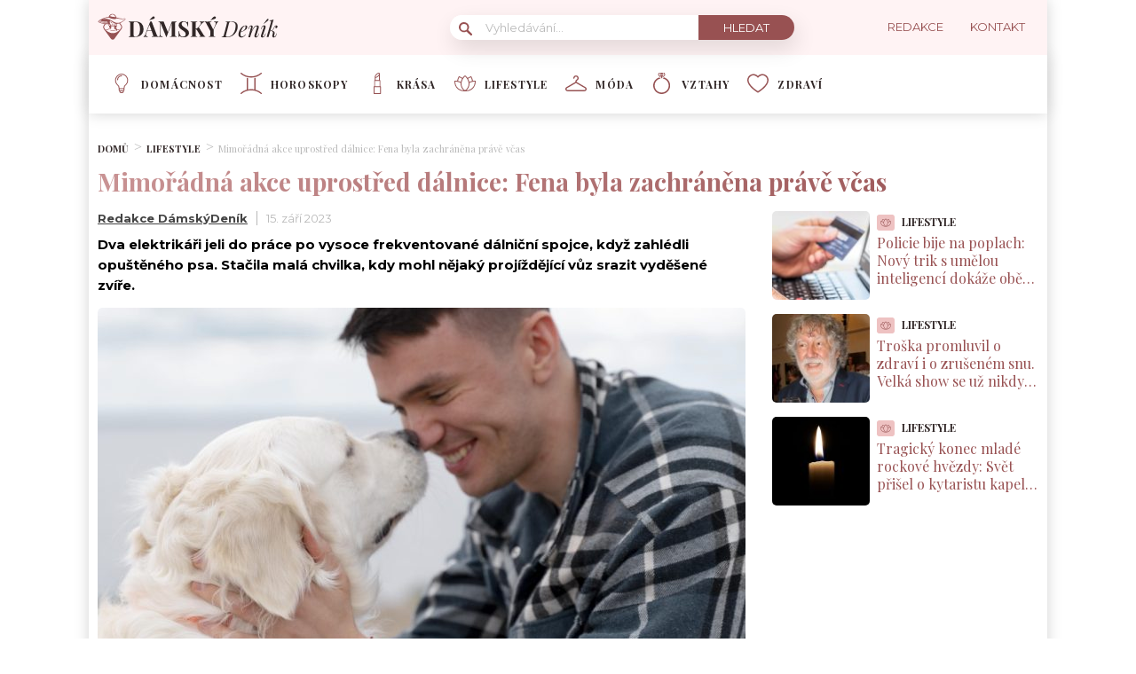

--- FILE ---
content_type: text/html; charset=UTF-8
request_url: https://damskydenik.cz/lifestyle/zachrana-psa-uprostred-dalnice/
body_size: 24641
content:
<!DOCTYPE html>
<html lang="cs">
<head>
	<meta charset="UTF-8">
	<meta name="viewport" content="width=device-width, initial-scale=1">

					<script id="wpify-ads-position-6320">window.WpifyAds=window.WpifyAds||[];window.WpifyAds.push({"id":6320,"width":"","height":"","type":"all","switch_interval":"","ads":[{"id":370281,"devices":["non-mobile"],"seznam":{"zone_id":"","width":"","height":"","is_popup":false},"adsense":{"client":"","slot":"","width":"","height":"","format":[],"fullwidth":false},"html":{"content":"<!--<script src=\"https:\/\/1gr.cz\/js\/uni\/uni.js?rr=43\"><\/script>\n<link rel=\"stylesheet\" href=\"https:\/\/1gr.cz\/css\/externi\/reklama-mini.css?rr=88\" \/>-->\n\n<script>\n  var pp_gemius_consent, pp_gemius_use_cmp;\n  if ((\/tech_max=[^;]*aplikace=1\/.test(document.cookie)) || (\/dCMP=[^;]*gemius=1\/.test(document.cookie)) || !(typeof(Didomi) == \"undefined\" || !Didomi.getUserStatus().vendors.consent.enabled.includes(328))) {\n    pp_gemius_consent = true;\n  } else {\n    pp_gemius_use_cmp = true;\n  }\n<\/script>\n<script>\n  var adformtag = window.adformtag = window.adformtag || [];\n  adformtag.push(function () {\n    adformtag.setRequestParam('gdpr', '1');\n  });\n<\/script>\n"},"show_to":"not_from_seznam","show_on":"immediately","before":"","after":""},{"id":354222,"devices":["mobile","non-mobile"],"seznam":{"zone_id":"","width":"","height":"","is_popup":false},"adsense":{"client":"","slot":"","width":"","height":"","format":[],"fullwidth":false},"html":{"content":"<script async src=\"https:\/\/cdn.performax.cz\/yi\/adsbypx\/px_autoads.js\"><\/script>\n<link rel=\"stylesheet\" href=\"https:\/\/cdn.performax.cz\/yi\/adsbypx\/px_autoads.css\"\/>"},"show_to":"not_from_seznam","show_on":"immediately","before":"","after":""},{"id":182511,"devices":["mobile","non-mobile"],"seznam":{"zone_id":"","width":"","height":"","is_seznam_referer":false,"is_popup":false},"adsense":{"client":"","slot":"","width":"","height":"","format":[],"fullwidth":false},"html":{"content":"<script src=\"https:\/\/d.seznam.cz\/recass\/js\/sznrecommend-measure.min.js\" data-webid=\"626\"><\/script>\n<script src=\"https:\/\/d.seznam.cz\/recass\/js\/sznrecommend.min.js\"><\/script>"},"show_to":"from_seznam","show_on":"immediately","before":"","after":""}],"raw":true,"script_id":"wpify-ads-position-6320"});</script>
					<link rel="stylesheet" type="text/css"
		  href="https://damskydenik.cz/wp-content/plugins/abc-media/themes/wp-news/dist/css/onetrust.css?v=1270780019">

	<link rel="stylesheet" href="https://use.typekit.net/cza2via.css">
<link href="https://fonts.googleapis.com/css2?family=Playfair+Display:wght@300;400;500;600;700&display=swap" rel="stylesheet">
<link href="https://fonts.googleapis.com/css2?family=Montserrat:ital,wght@0,100;0,200;0,300;0,400;0,500;0,600;0,700;0,800;0,900;1,100;1,200;1,300;1,400;1,500;1,600;1,700;1,800;1,900&display=swap" rel="stylesheet">	<link rel="stylesheet" href="https://cdn.jsdelivr.net/bxslider/4.2.12/jquery.bxslider.css">
	<script src="https://ajax.googleapis.com/ajax/libs/jquery/3.1.1/jquery.min.js"></script>

	
					<script id="wpify-ads-position-6298">window.WpifyAds=window.WpifyAds||[];window.WpifyAds.push({"id":6298,"width":"","height":"","type":"all","switch_interval":"","ads":[],"raw":true,"script_id":"wpify-ads-position-6298"});</script>
				
	<style>
		
		:root {
			--primary-font: "Playfair Display";
			--primary-font-rgba: rgba(152, 81, 82, 0.7);
			--darker-primary-font-rgba: rgba(152, 81, 82, 0.9);
			--secondary-font: "Montserrat";

			--primary-color: #985152;
			--darker-primary-color: #312727;
			--darker-primary-color-rgba: rgba(49, 39, 39, 0.7);
			--secondary-color: #fff3f4;
			--button-color: #312727;
			--accent-color: #eec2c2;
			--navigation-color: ;

			--gradient-linky: linear-gradient(to right, #c99394 0%, #985152 100%);
			--gradient-nadpisu: linear-gradient(to right, #c99394 0%, #985152 100%);

			--barva-textu-paticka: #312727;
			--barva-textu-api-clanky: #985152;
			--barva-textu-dalsi-clanky: #312727;

			--barva-atributy-clanku: #eec2c2;
			--barva-ikon-atributu-clanku: #eec2c2;
			--barva-textu-paticka-hover: #985152;

			--barva-pozadi-tlacitka: #312727;
			--barva-textu-tlacitka: #ffffff;
			--barva-pozadi-stitku-hover: #985152;
			--barva-pozadi-share-tlacitek: #985152;
			--barva-tlacitka-hledat: #985152;
			--barva-tlacitka-hledat-hover: #eec2c2;
			--barva-dalsi-clanky: #985152;
			--barva-ikona-menu: #985152;
			--barva-linky-mobilni-menu: #985152;
			--barva-hodnot-atributy-clanku: #b9b9b9;
			--barva-textu-jine-weby: #312727;
			--barva-share-tlacitek: ;
			--barva-nadpisu-vypisu-clanku: #985152;


		}

		@keyframes fadeInUp {
		0% {
			transform: translateY(100%);
			opacity: 0;
		}
		100% {
			transform: translateY(0%);
			opacity: 1;
			}
		}

		#didomi-notice {
		animation: 0.7s fadeInUp;
		}
	</style>
	<link rel="stylesheet" type="text/css"
		  href="https://damskydenik.cz/wp-content/plugins/abc-media/themes/wp-news/build/main.css?v=1786151095">

	<style>
				
		.header__logo img {
			max-height: 70px;
		}
		
		.header__navigation__categories li img {
			height: 24px;
		}
		
		.header__navigation__categories li
		{
			margin-left: 20px;
		}






#ssp-zone-243344-branding {
			position: fixed;
			left: 50%;
			transform: translate(-50%);
			margin: 0 auto;
		}
		
		/*
		 definice vlastností třídy adFull, která se elementu s brandingem přiřadí v okamžiku, kdy je
		 do něj úspěšně vykreslena reklama; určuje šířku (2000 px) a výšku (1400 px) elementu s brandingem
		 */
		#ssp-zone-243344-branding.adFull {
			width: 2000px;
			height: 1400px;
			z-index: 2;
		}
		
		/*
		 příklad definice odsazení těla stránky o 226 px od horního okraje po vykreslení brandingu;
		 implementace pro váš web se od uvedeného příkladu může lišit (je závislá na struktuře )
		 zdrojového kódu webu
		 */
		#ssp-zone-243344-branding.adFull ~ .branding-mover {
			position: relative;

		}
		#ssp-zone-243344-branding.adFull ~ header {
			width: 1060px;
			margin-left: auto;
			margin-right: auto;

		}

.header-navigation {
    padding: 20px 10px;
    -webkit-box-shadow: 0 0 16px #d4d4d4;
    margin-left: -10px;
}
.header-categories {
    margin-left: 15px;
}
.header__navigation__mode-switch {
    margin-right: 15px;
}
.header__navigation__links {
    margin-right: 15px;
}
.lower-category-article .title {
    color: var(--barva-nadpisu-vypisu-clanku);
}


.breadcrumbs li a {
    color: var(--darker-primary-color);
    font-weight: 700;
}

.external-article-detail__title a:hover {
    text-decoration-color: #985152;
}

.tertial-article .title a:hover{
	text-decoration-color: #312727;
}

.homepage-new-category-preview .title a:hover{
	text-decoration-color: #312727;
}

.category-secondary-article .title a:hover{
	text-decoration-color: #312727;
}

.similar-articles__single__category {
    color: var(--barva-textu-paticka);
}

@media screen and (max-width: 700px) {
    .box-container {
        width: 100%;
        box-sizing: border-box;
        padding: 0 12px;
        overflow: hidden;
    }

    footer .container {
        max-width: 100%;
        margin:0;
        box-sizing: border-box;
    }
}	</style>

	
		<script>
			var sznSkyAd;

			function setSznSky(sznSkyAdArg) {
				sznSkyAd = sznSkyAdArg;
			}
		</script>

		<meta name="szn:permalink" content="damskydenik.cz/lifestyle/zachrana-psa-uprostred-dalnice/"/>
		<meta name="szn:hp-expire"
			  content="2023-09-29T02:57:00Z"/>
		<meta name="szn:is-family-friendly" content="true"/>
				<meta name="szn:section" content="pes,záchrana"/>
		<meta name="szn:image" content="https://damskydenik.cz/wp-content/uploads/2023/09/muz-pes-laska.jpg"
			  data-description="Zdroj fotografie: Freepik"/>
		
	<meta name='robots' content='max-image-preview:large' />

	<!-- This site is optimized with the Yoast SEO Premium plugin v15.9 - https://yoast.com/wordpress/plugins/seo/ -->
	<title>Mimořádná akce uprostřed dálnice: Fena byla zachráněna včas</title>
	<meta name="description" content="Dva zaměstnanci energetické společnosti si během jízdy všimli na dálnici opuštěného a vyděšeného psa, který ležel na korbě odtahového vozu." />
	<meta name="robots" content="index, follow, max-snippet:-1, max-image-preview:large, max-video-preview:-1" />
	<link rel="canonical" href="https://damskydenik.cz/lifestyle/zachrana-psa-uprostred-dalnice/" />
	<meta property="og:locale" content="cs_CZ" />
	<meta property="og:type" content="article" />
	<meta property="og:title" content="Mimořádná akce uprostřed dálnice: 4měsíční fenka byla zachráněna „za 5 minut 12“! Nebýt všímavých lidí, bůh ví, jak by dopadla" />
	<meta property="og:description" content="Dva zaměstnanci energetické společnosti si během jízdy všimli na dálnici opuštěného a vyděšeného psa, který ležel na korbě odtahového vozu." />
	<meta property="og:url" content="https://damskydenik.cz/lifestyle/zachrana-psa-uprostred-dalnice/" />
	<meta property="og:site_name" content="DámskýDeník.cz" />
	<meta property="article:publisher" content="https://www.facebook.com/D%c3%a1msk%c3%bdDen%c3%adkcz-104100538245521" />
	<meta property="article:published_time" content="2023-09-15T02:57:00+00:00" />
	<meta property="article:modified_time" content="2023-09-14T22:43:12+00:00" />
	<meta property="og:image" content="https://damskydenik.cz/wp-content/uploads/2023/09/pes-hlina-zachrana.jpg" />
	<meta property="og:image:width" content="1200" />
	<meta property="og:image:height" content="630" />
	<meta name="twitter:card" content="summary_large_image" />
	<meta name="twitter:label1" content="Written by">
	<meta name="twitter:data1" content="Redakce DámskýDeník">
	<meta name="twitter:label2" content="Est. reading time">
	<meta name="twitter:data2" content="2 minuty">
	<meta property="og:video" content="https://www.youtube.com/embed/rfmctuqKkOw" />
	<meta property="og:video:type" content="text/html" />
	<meta property="og:video:duration" content="51" />
	<meta property="og:video:width" content="480" />
	<meta property="og:video:height" content="270" />
	<meta property="ya:ovs:adult" content="false" />
	<meta property="ya:ovs:upload_date" content="2023-09-15T02:57:00+00:00" />
	<meta property="ya:ovs:allow_embed" content="true" />
	<!-- / Yoast SEO Premium plugin. -->


<link rel='dns-prefetch' href='//www.googletagmanager.com' />
<link rel='dns-prefetch' href='//s.w.org' />
		<script type="text/javascript">
			window._wpemojiSettings = {"baseUrl":"https:\/\/s.w.org\/images\/core\/emoji\/13.0.1\/72x72\/","ext":".png","svgUrl":"https:\/\/s.w.org\/images\/core\/emoji\/13.0.1\/svg\/","svgExt":".svg","source":{"concatemoji":"https:\/\/damskydenik.cz\/wp-includes\/js\/wp-emoji-release.min.js?ver=5.7.10"}};
			!function(e,a,t){var n,r,o,i=a.createElement("canvas"),p=i.getContext&&i.getContext("2d");function s(e,t){var a=String.fromCharCode;p.clearRect(0,0,i.width,i.height),p.fillText(a.apply(this,e),0,0);e=i.toDataURL();return p.clearRect(0,0,i.width,i.height),p.fillText(a.apply(this,t),0,0),e===i.toDataURL()}function c(e){var t=a.createElement("script");t.src=e,t.defer=t.type="text/javascript",a.getElementsByTagName("head")[0].appendChild(t)}for(o=Array("flag","emoji"),t.supports={everything:!0,everythingExceptFlag:!0},r=0;r<o.length;r++)t.supports[o[r]]=function(e){if(!p||!p.fillText)return!1;switch(p.textBaseline="top",p.font="600 32px Arial",e){case"flag":return s([127987,65039,8205,9895,65039],[127987,65039,8203,9895,65039])?!1:!s([55356,56826,55356,56819],[55356,56826,8203,55356,56819])&&!s([55356,57332,56128,56423,56128,56418,56128,56421,56128,56430,56128,56423,56128,56447],[55356,57332,8203,56128,56423,8203,56128,56418,8203,56128,56421,8203,56128,56430,8203,56128,56423,8203,56128,56447]);case"emoji":return!s([55357,56424,8205,55356,57212],[55357,56424,8203,55356,57212])}return!1}(o[r]),t.supports.everything=t.supports.everything&&t.supports[o[r]],"flag"!==o[r]&&(t.supports.everythingExceptFlag=t.supports.everythingExceptFlag&&t.supports[o[r]]);t.supports.everythingExceptFlag=t.supports.everythingExceptFlag&&!t.supports.flag,t.DOMReady=!1,t.readyCallback=function(){t.DOMReady=!0},t.supports.everything||(n=function(){t.readyCallback()},a.addEventListener?(a.addEventListener("DOMContentLoaded",n,!1),e.addEventListener("load",n,!1)):(e.attachEvent("onload",n),a.attachEvent("onreadystatechange",function(){"complete"===a.readyState&&t.readyCallback()})),(n=t.source||{}).concatemoji?c(n.concatemoji):n.wpemoji&&n.twemoji&&(c(n.twemoji),c(n.wpemoji)))}(window,document,window._wpemojiSettings);
		</script>
		<style type="text/css">
img.wp-smiley,
img.emoji {
	display: inline !important;
	border: none !important;
	box-shadow: none !important;
	height: 1em !important;
	width: 1em !important;
	margin: 0 .07em !important;
	vertical-align: -0.1em !important;
	background: none !important;
	padding: 0 !important;
}
</style>
	<link rel='stylesheet' id='wp-block-library-css'  href='https://damskydenik.cz/wp-includes/css/dist/block-library/style.min.css?ver=5.7.10' type='text/css' media='all' />
<link rel='stylesheet' id='abc-discover-tracking-css'  href='https://damskydenik.cz/wp-content/plugins/abc-discover-tracking/public/assets/css/abc-discover-tracking-public.css?ver=1766246059' type='text/css' media='all' />
<link rel='stylesheet' id='abc-swb-plugin-styles-css'  href='https://damskydenik.cz/wp-content/plugins/abc-media-sitewide-links/assets/css/styles.css?ver=1768818402' type='text/css' media='all' />
<link rel='stylesheet' id='animate-css'  href='https://damskydenik.cz/wp-content/plugins/wp-quiz-pro/assets/frontend/css/animate.css?ver=3.6.0' type='text/css' media='all' />
<link rel='stylesheet' id='wp-quiz-css'  href='https://damskydenik.cz/wp-content/plugins/wp-quiz-pro/assets/frontend/css/wp-quiz.css?ver=2.1.11' type='text/css' media='all' />
<link rel='stylesheet' id='wpify-ads-7f06a4cdb8eab143b5cd4685ea1ed58e-css'  href='https://damskydenik.cz/wp-content/plugins/wpify-ads/build/wpify-ads.css?ver=efaa56c508a6bf6dad23b4fe787178b3' type='text/css' media='all' />
<script type='text/javascript' src='https://damskydenik.cz/wp-includes/js/dist/vendor/wp-polyfill.min.js?ver=7.4.4' id='wp-polyfill-js'></script>
<script type='text/javascript' id='wp-polyfill-js-after'>
( 'fetch' in window ) || document.write( '<script src="https://damskydenik.cz/wp-includes/js/dist/vendor/wp-polyfill-fetch.min.js?ver=3.0.0"></scr' + 'ipt>' );( document.contains ) || document.write( '<script src="https://damskydenik.cz/wp-includes/js/dist/vendor/wp-polyfill-node-contains.min.js?ver=3.42.0"></scr' + 'ipt>' );( window.DOMRect ) || document.write( '<script src="https://damskydenik.cz/wp-includes/js/dist/vendor/wp-polyfill-dom-rect.min.js?ver=3.42.0"></scr' + 'ipt>' );( window.URL && window.URL.prototype && window.URLSearchParams ) || document.write( '<script src="https://damskydenik.cz/wp-includes/js/dist/vendor/wp-polyfill-url.min.js?ver=3.6.4"></scr' + 'ipt>' );( window.FormData && window.FormData.prototype.keys ) || document.write( '<script src="https://damskydenik.cz/wp-includes/js/dist/vendor/wp-polyfill-formdata.min.js?ver=3.0.12"></scr' + 'ipt>' );( Element.prototype.matches && Element.prototype.closest ) || document.write( '<script src="https://damskydenik.cz/wp-includes/js/dist/vendor/wp-polyfill-element-closest.min.js?ver=2.0.2"></scr' + 'ipt>' );( 'objectFit' in document.documentElement.style ) || document.write( '<script src="https://damskydenik.cz/wp-includes/js/dist/vendor/wp-polyfill-object-fit.min.js?ver=2.3.4"></scr' + 'ipt>' );
</script>
<script type='text/javascript' src='https://damskydenik.cz/wp-includes/js/dist/hooks.min.js?ver=d0188aa6c336f8bb426fe5318b7f5b72' id='wp-hooks-js'></script>
<script type='text/javascript' src='https://damskydenik.cz/wp-includes/js/dist/i18n.min.js?ver=6ae7d829c963a7d8856558f3f9b32b43' id='wp-i18n-js'></script>
<script type='text/javascript' id='wp-i18n-js-after'>
wp.i18n.setLocaleData( { 'text direction\u0004ltr': [ 'ltr' ] } );
</script>
<script type='text/javascript' src='https://damskydenik.cz/wp-includes/js/dist/vendor/lodash.min.js?ver=4.17.21' id='lodash-js'></script>
<script type='text/javascript' id='lodash-js-after'>
window.lodash = _.noConflict();
</script>
<script type='text/javascript' src='https://damskydenik.cz/wp-includes/js/dist/url.min.js?ver=7c99a9585caad6f2f16c19ecd17a86cd' id='wp-url-js'></script>
<script type='text/javascript' id='wp-api-fetch-js-translations'>
( function( domain, translations ) {
	var localeData = translations.locale_data[ domain ] || translations.locale_data.messages;
	localeData[""].domain = domain;
	wp.i18n.setLocaleData( localeData, domain );
} )( "default", {"translation-revision-date":"2022-10-18 14:04:13+0000","generator":"GlotPress\/4.0.0-alpha.11","domain":"messages","locale_data":{"messages":{"":{"domain":"messages","plural-forms":"nplurals=3; plural=(n == 1) ? 0 : ((n >= 2 && n <= 4) ? 1 : 2);","lang":"cs_CZ"},"You are probably offline.":["Z\u0159ejm\u011b jste offline."],"Media upload failed. If this is a photo or a large image, please scale it down and try again.":["Nahr\u00e1v\u00e1n\u00ed souboru se nezda\u0159ilo. Pokud se jedn\u00e1 o fotku, nebo velk\u00fd obr\u00e1zek, zmen\u0161ete jeho rozm\u011bry a zkuste to znovu."],"An unknown error occurred.":["Vyskytla se nezn\u00e1m\u00e1 chyba."],"The response is not a valid JSON response.":["Odpov\u011b\u010f nen\u00ed platn\u00e1 odpov\u011b\u010f ve form\u00e1tu JSON."]}},"comment":{"reference":"wp-includes\/js\/dist\/api-fetch.js"}} );
</script>
<script type='text/javascript' src='https://damskydenik.cz/wp-includes/js/dist/api-fetch.min.js?ver=25cbf3644d200bdc5cab50e7966b5b03' id='wp-api-fetch-js'></script>
<script type='text/javascript' id='wp-api-fetch-js-after'>
wp.apiFetch.use( wp.apiFetch.createRootURLMiddleware( "https://damskydenik.cz/wp-json/" ) );
wp.apiFetch.nonceMiddleware = wp.apiFetch.createNonceMiddleware( "03be7ec7f9" );
wp.apiFetch.use( wp.apiFetch.nonceMiddleware );
wp.apiFetch.use( wp.apiFetch.mediaUploadMiddleware );
wp.apiFetch.nonceEndpoint = "https://damskydenik.cz/wp-admin/admin-ajax.php?action=rest-nonce";
</script>
<script type='text/javascript' src='https://damskydenik.cz/wp-content/plugins/abc-media/themes/wp-news/build/plugin.js?ver=dda5601b33b8da0a7821' id='plugin-3b57e8efe43a17dcf60b3a52c8f9d007-js'></script>
<script type='text/javascript' src='https://damskydenik.cz/wp-content/plugins/wpify-ads/build/wpify-ads.js?ver=efaa56c508a6bf6dad23b4fe787178b3' id='wpify-ads-278e3ebcfc8ba0b877098ed804917192-js'></script>
<script type='text/javascript' src='https://www.googletagmanager.com/gtag/js?id=UA-178394414-1' id='google_gtagjs-js'></script>
<script type='text/javascript' id='google_gtagjs-js-after'>
window.dataLayer = window.dataLayer || [];function gtag(){dataLayer.push(arguments);}
gtag('js', new Date());
gtag('config', 'UA-178394414-1', {"anonymize_ip":true} );
</script>
<link rel="https://api.w.org/" href="https://damskydenik.cz/wp-json/" /><link rel="alternate" type="application/json" href="https://damskydenik.cz/wp-json/wp/v2/posts/313169" /><link rel="EditURI" type="application/rsd+xml" title="RSD" href="https://damskydenik.cz/xmlrpc.php?rsd" />
<link rel="wlwmanifest" type="application/wlwmanifest+xml" href="https://damskydenik.cz/wp-includes/wlwmanifest.xml" /> 
<meta name="generator" content="WordPress 5.7.10" />
<link rel='shortlink' href='https://damskydenik.cz/?p=313169' />
<link rel="alternate" type="application/json+oembed" href="https://damskydenik.cz/wp-json/oembed/1.0/embed?url=https%3A%2F%2Fdamskydenik.cz%2Flifestyle%2Fzachrana-psa-uprostred-dalnice%2F" />
<link rel="alternate" type="text/xml+oembed" href="https://damskydenik.cz/wp-json/oembed/1.0/embed?url=https%3A%2F%2Fdamskydenik.cz%2Flifestyle%2Fzachrana-psa-uprostred-dalnice%2F&#038;format=xml" />
<meta name="generator" content="Site Kit by Google 1.14.0" /><script async src="https://securepubads.g.doubleclick.net/tag/js/gpt.js" crossorigin="anonymous"></script>

<script src="https://1gr.cz/js/uni/gemius-souhlas.js"></script>

<script type="text/javascript">
var pp_gemius_identifier = '.cA7K_8e_.vheojUYpAq27de7xGw7AMAOW4DgNAvF3..C7';
// lines below shouldn't be edited
function gemius_pending(i) { window[i] = window[i] || function() {var x = window[i+'_pdata'] = window[i+'_pdata'] || []; x[x.length]=Array.prototype.slice.call(arguments, 0);};};
(function(cmds) { var c; while(c = cmds.pop()) gemius_pending(c)})(['gemius_cmd', 'gemius_hit', 'gemius_event', 'gemius_init', 'pp_gemius_hit', 'pp_gemius_event', 'pp_gemius_init']);
window.pp_gemius_cmd = window.pp_gemius_cmd || window.gemius_cmd;
(function(d,t) {try {var gt=d.createElement(t),s=d.getElementsByTagName(t)[0],l='http'+((location.protocol=='https:')?'s':''); gt.setAttribute('async','async');
gt.setAttribute('defer','defer'); gt.src=l+'://spir.hit.gemius.pl/xgemius.min.js'; s.parentNode.insertBefore(gt,s);} catch (e) {}})(document,'script');
</script> 


<script type="text/javascript">
    (function(c,l,a,r,i,t,y){
        c[a]=c[a]||function(){(c[a].q=c[a].q||[]).push(arguments)};
        t=l.createElement(r);t.async=1;t.src="https://www.clarity.ms/tag/"+i;
        y=l.getElementsByTagName(r)[0];y.parentNode.insertBefore(t,y);
    })(window, document, "clarity", "script", "qr78p7g65v");
</script>

<style>
.wp-block-table td, .wp-block-table th {
    border: 1px solid!important;
    padding: .5em;
}</style>
<link rel="apple-touch-icon" sizes="180x180" href="/wp-content/uploads/fbrfg/apple-touch-icon.png">
<link rel="icon" type="image/png" sizes="32x32" href="/wp-content/uploads/fbrfg/favicon-32x32.png">
<link rel="icon" type="image/png" sizes="16x16" href="/wp-content/uploads/fbrfg/favicon-16x16.png">
<link rel="manifest" href="/wp-content/uploads/fbrfg/site.webmanifest">
<link rel="mask-icon" href="/wp-content/uploads/fbrfg/safari-pinned-tab.svg" color="#5bbad5">
<link rel="shortcut icon" href="/wp-content/uploads/fbrfg/favicon.ico">
<meta name="msapplication-TileColor" content="#ffffff">
<meta name="msapplication-config" content="/wp-content/uploads/fbrfg/browserconfig.xml">
<meta name="theme-color" content="#ffffff"><script async src="//pagead2.googlesyndication.com/pagead/js/adsbygoogle.js"></script> <script>
(adsbygoogle = window.adsbygoogle || []).push({
google_ad_client: "ca-pub-7528899691063852",
enable_page_level_ads: true,
tag_partner: "site_kit"
});
</script>
		<link rel="icon" href="https://damskydenik.cz/wp-content/uploads/2025/08/cropped-damskydenik-hd-32x32.png" sizes="32x32" />
<link rel="icon" href="https://damskydenik.cz/wp-content/uploads/2025/08/cropped-damskydenik-hd-192x192.png" sizes="192x192" />
<link rel="apple-touch-icon" href="https://damskydenik.cz/wp-content/uploads/2025/08/cropped-damskydenik-hd-180x180.png" />
<meta name="msapplication-TileImage" content="https://damskydenik.cz/wp-content/uploads/2025/08/cropped-damskydenik-hd-270x270.png" />
		<style type="text/css" id="wp-custom-css">
			.r2b2-performax-sticky-mobile .regular-ad-note{display: none;}		</style>
		
	<script>
		document.addEventListener('seznam-referrer', () => {
			window.addEventListener('load', () => {
				const links = document.querySelectorAll('a.transfer-szn-utm');
				links.forEach(link => {
					const parts = link.href.split('?');
					parts[1] = (parts[1] ? parts[1] + '&' : '') + 'utm_source=www.seznam.cz&utm_medium=sekce-z-internetu';
					link.href = parts.join('?')
				})
			})
		})
	</script>
</head>
<body >


<script src="https://ssp.imedia.cz/static/js/ssp.js"></script>
<div id="fb-root"></div>
<script async defer crossorigin="anonymous"
		src="https://connect.facebook.net/cs_CZ/sdk.js#xfbml=1&version=v7.0&appId=1550879811812331&autoLogAppEvents=1"></script>

<script src="//ssp.imedia.cz/static/js/ssp.js"></script>
<script>
	var sznAds = [];
</script>

				<script id="wpify-ads-position-6274">window.WpifyAds=window.WpifyAds||[];window.WpifyAds.push({"id":6274,"width":"","height":"","type":"","switch_interval":"","ads":[{"id":370285,"devices":["non-mobile"],"seznam":{"zone_id":"","width":"","height":"","is_popup":false},"adsense":{"client":"","slot":"","width":"","height":"","format":[],"fullwidth":false},"html":{"content":"<table id=\"r-leaderboardhp\" class=\"r-main ahead s_branding\">\n\t<tr>\n\t\t<td>\n\t\t\t<div class=\"r-head\"><span><\/span><\/div>\n\t\t\t<div class=\"r-body\">\n\t\t\t\t<div id='branding'><\/div>\n\t\t\t<\/div>\n\t\t<\/td>\n\t<\/tr>\n<\/table>"},"show_to":"not_from_seznam","show_on":"immediately","before":"","after":""},{"id":182525,"devices":["non-mobile"],"seznam":{"zone_id":"","width":"","height":"","is_seznam_referer":true,"is_popup":false},"adsense":{"client":"","slot":"","width":"","height":"","format":[],"fullwidth":false},"html":{"content":"<div id=\"ssp-zone-243344\" style=\"margin: auto; text-align: center;\"><\/div>\n<script>\nvar brandedZones = [];\nif (window.innerWidth >= 1366) {\n    document.body.insertAdjacentHTML('afterbegin', '<div id=\"ssp-zone-243344-branding\"><\/div>');\n\tbrandedZones.push({\n\t\t\"zoneId\": 243344,\n\t\t\"width\": 2000,\n\t\t\"id\": \"ssp-zone-243344\",\n\t\t\"elements\": [\n\t\t\t{id: \"ssp-zone-243344-branding\", width: 2000, height: 1400}\n\t\t]\n\t});\n}\nsssp.getAds(brandedZones);\n<\/script>"},"show_to":"from_seznam","show_on":"immediately","before":"","after":""}],"raw":true,"script_id":"wpify-ads-position-6274"});</script>
				
<div class="box-container">
					<div class="regular-ad ">
				<script id="wpify-ads-position-6289">window.WpifyAds=window.WpifyAds||[];window.WpifyAds.push({"id":6289,"width":"","height":"","type":"","switch_interval":"","ads":[],"raw":false,"script_id":"wpify-ads-position-6289"});</script>
		</div>		
	<header>
		<div class="container">
			<div class="header">
				<div class="header__menu-toggler" style="margin-right: 30px;">
					<a href="#" class="j-toggle-navigation">
						<span></span>
						<span></span>
						<span></span>
					</a>
				</div>
				<div class="header__logo">
					<a href="https://damskydenik.cz">
						<img src="https://damskydenik.cz/wp-content/uploads/2022/02/DD-logo-21.svg">
					</a>
				</div>
				<div style="display: flex; align-items: center;">


					<a href="#"
					   class="header__navigation__mode-switch header__navigation__mode-switch--mobile "
					   style="margin: 0; margin-right: 20px;">
						<span>
							<img src="https://damskydenik.cz/wp-content/plugins/abc-media/themes/wp-news/dist/img/moon.svg">
						</span>
					</a>
					<div class="header__navigation-toggler">
						<a href="#" class="j-toggle-search">
							<svg xmlns="http://www.w3.org/2000/svg" width="15" height="15">
								<path fill="#985152"
									  d="M5.797 9.545a3.75 3.75 0 1 1-.007-7.501 3.75 3.75 0 0 1 .01 7.501h-.003zm4.653-.644c1.837-2.543 1.222-6.063-1.371-7.863-2.593-1.8-6.185-1.199-8.02 1.344-1.837 2.543-1.223 6.063 1.37 7.863a5.85 5.85 0 0 0 6.252.254l4.242 4.134c.458.472 1.22.491 1.702.042a1.164 1.164 0 0 0 0-1.711z"/>
							</svg>
						</a>
					</div>
				</div>
				<div class="header__navigation__search hidden-xs">
					<div class="search-form">
						<form action="https://damskydenik.cz" method="GET">
							<svg class="search-form__magnify" xmlns="http://www.w3.org/2000/svg" width="15" height="15">
								<path fill="#985152"
									  d="M5.797 9.545a3.75 3.75 0 1 1-.007-7.501 3.75 3.75 0 0 1 .01 7.501h-.003zm4.653-.644c1.837-2.543 1.222-6.063-1.371-7.863-2.593-1.8-6.185-1.199-8.02 1.344-1.837 2.543-1.223 6.063 1.37 7.863a5.85 5.85 0 0 0 6.252.254l4.242 4.134c.458.472 1.22.491 1.702.042a1.164 1.164 0 0 0 0-1.711z"/>
							</svg>
							<input type="text" name="s" placeholder="Vyhledávání...">
							<input type="submit" value="Hledat">
						</form>
					</div>
				</div>
				<ul class="header__navigation__links hidden-s">
					<li>
						<a href="https://damskydenik.cz/redakce/">
							<img src="">
							<span>Redakce</span>
						</a>
					</li>
					<li>
						<a href="https://damskydenik.cz/kontakt/">
							<img src="">
							<san>Kontakt</san>

						</a>
					</li>
				</ul>
			</div>
		</div>
	</header>
	<nav class="header-navigation hidden-s">
		<div class="container">
			<div class="header-categories">
				<ul class="header__navigation__categories">
											<li>
                        <span class="menu-icon-wrapper"><img src="https://damskydenik.cz/wp-content/uploads/2022/02/021-bulb.svg"></span>
							<a href="https://damskydenik.cz/kategorie/domacnost/">Domácnost</a>
						</li>
												<li>
                        <span class="menu-icon-wrapper"><img src="https://damskydenik.cz/wp-content/uploads/2022/03/Group.svg"></span>
							<a href="https://damskydenik.cz/kategorie/horoskopy/">Horoskopy</a>
						</li>
												<li>
                        <span class="menu-icon-wrapper"><img src="https://damskydenik.cz/wp-content/uploads/2022/03/krasa.svg"></span>
							<a href="https://damskydenik.cz/kategorie/krasa/">Krása</a>
						</li>
												<li>
                        <span class="menu-icon-wrapper"><img src="https://damskydenik.cz/wp-content/uploads/2022/02/020-lotus.svg"></span>
							<a href="https://damskydenik.cz/kategorie/lifestyle/">Lifestyle</a>
						</li>
												<li>
                        <span class="menu-icon-wrapper"><img src="https://damskydenik.cz/wp-content/uploads/2022/02/018-clothes-hanger.svg"></span>
							<a href="https://damskydenik.cz/kategorie/moda/">Móda</a>
						</li>
												<li>
                        <span class="menu-icon-wrapper"><img src="https://damskydenik.cz/wp-content/uploads/2022/03/diamond-ring-1-2.svg"></span>
							<a href="https://damskydenik.cz/kategorie/vztahy/">Vztahy</a>
						</li>
												<li>
                        <span class="menu-icon-wrapper"><img src="https://damskydenik.cz/wp-content/uploads/2022/02/022-love.svg"></span>
							<a href="https://damskydenik.cz/kategorie/zdravi/">Zdraví</a>
						</li>
										</ul>
				<a href="#"
				   class="header__navigation__mode-switch  ">
                <span>
                    <img src="https://damskydenik.cz/wp-content/plugins/abc-media/themes/wp-news/dist/img/moon.svg">
                </span>
				</a>
			</div>
		</div>
	</nav>

	<div class="mobile-navigation mobile-navigation--mobile-hidden" style="hidden">
		<!--
    <div class="header__navigation__search">
        <div class="search-form">
            <form action="https://damskydenik.cz" method="GET">
                <svg class="search-form__magnify" xmlns="http://www.w3.org/2000/svg" width="15" height="15">
                    <path fill="#eec2c2"
                          d="M5.797 9.545a3.75 3.75 0 1 1-.007-7.501 3.75 3.75 0 0 1 .01 7.501h-.003zm4.653-.644c1.837-2.543 1.222-6.063-1.371-7.863-2.593-1.8-6.185-1.199-8.02 1.344-1.837 2.543-1.223 6.063 1.37 7.863a5.85 5.85 0 0 0 6.252.254l4.242 4.134c.458.472 1.22.491 1.702.042a1.164 1.164 0 0 0 0-1.711z"/>
                </svg>
                <input type="text" name="s" placeholder="Vyhledávání...">
                <input type="submit" value="Hledat">
            </form>
        </div>
    </div>
-->

		<nav class="header-navigation">
			<div class="container">
				<div class="header-categories">
					<ul class="header__navigation__categories">
													<li>
								<span class="menu-icon-wrapper"><img
											src="https://damskydenik.cz/wp-content/uploads/2022/02/021-bulb.svg"></span>
								<a href="https://damskydenik.cz/kategorie/domacnost/">Domácnost</a>
							</li>
														<li>
								<span class="menu-icon-wrapper"><img
											src="https://damskydenik.cz/wp-content/uploads/2022/03/Group.svg"></span>
								<a href="https://damskydenik.cz/kategorie/horoskopy/">Horoskopy</a>
							</li>
														<li>
								<span class="menu-icon-wrapper"><img
											src="https://damskydenik.cz/wp-content/uploads/2022/03/krasa.svg"></span>
								<a href="https://damskydenik.cz/kategorie/krasa/">Krása</a>
							</li>
														<li>
								<span class="menu-icon-wrapper"><img
											src="https://damskydenik.cz/wp-content/uploads/2022/02/020-lotus.svg"></span>
								<a href="https://damskydenik.cz/kategorie/lifestyle/">Lifestyle</a>
							</li>
														<li>
								<span class="menu-icon-wrapper"><img
											src="https://damskydenik.cz/wp-content/uploads/2022/02/018-clothes-hanger.svg"></span>
								<a href="https://damskydenik.cz/kategorie/moda/">Móda</a>
							</li>
														<li>
								<span class="menu-icon-wrapper"><img
											src="https://damskydenik.cz/wp-content/uploads/2022/03/diamond-ring-1-2.svg"></span>
								<a href="https://damskydenik.cz/kategorie/vztahy/">Vztahy</a>
							</li>
														<li>
								<span class="menu-icon-wrapper"><img
											src="https://damskydenik.cz/wp-content/uploads/2022/02/022-love.svg"></span>
								<a href="https://damskydenik.cz/kategorie/zdravi/">Zdraví</a>
							</li>
												</ul>
					<!--
                <a href="#"
                   class="header__navigation__mode-switch  ">
                <span>
                    <img src="https://damskydenik.cz/wp-content/plugins/abc-media/themes/wp-news/dist/img/moon.svg">
                </span>
                </a>
-->
				</div>
			</div>
		</nav>

		<ul class="header__navigation__links">
			<li>
				<a href="https://damskydenik.cz/redakce/">
					<img src="https://damskydenik.cz/wp-content/plugins/abc-media/themes/wp-news/dist/img/redakce-icon.svg">
					<span>Redakce</span>
				</a>
			</li>
			<li>
				<a href="https://damskydenik.cz/kontakt/">
					<img src="https://damskydenik.cz/wp-content/plugins/abc-media/themes/wp-news/dist/img/kontakt-icon.svg">
					<san>Kontakt</san>

				</a>
			</li>
		</ul>
	</div>


	<div class="mobile-search mobile-search--mobile-hidden" style="hidden">

		<div class="header__navigation__search">
			<div class="search-form">
				<form action="https://damskydenik.cz" method="GET">
					<svg class="search-form__magnify" xmlns="http://www.w3.org/2000/svg" width="15" height="15">
						<path fill="#eec2c2"
							  d="M5.797 9.545a3.75 3.75 0 1 1-.007-7.501 3.75 3.75 0 0 1 .01 7.501h-.003zm4.653-.644c1.837-2.543 1.222-6.063-1.371-7.863-2.593-1.8-6.185-1.199-8.02 1.344-1.837 2.543-1.223 6.063 1.37 7.863a5.85 5.85 0 0 0 6.252.254l4.242 4.134c.458.472 1.22.491 1.702.042a1.164 1.164 0 0 0 0-1.711z"/>
					</svg>
					<input type="text" name="s" placeholder="Vyhledávání...">
					<input type="submit" value="Hledat">
				</form>
			</div>
		</div>

	</div>

<main class="container">

    <ul class="breadcrumbs">
		        <li><a href="https://damskydenik.cz">Domů</a></li>
        <li><a href="https://damskydenik.cz/kategorie/lifestyle/"
               class="uppercase">Lifestyle</a></li>
        <li><span>Mimořádná akce uprostřed dálnice: Fena byla zachráněna právě včas</span>
        </li>
    </ul>

    <div class="wysiwyg-content">
        <h1 class="main-title">Mimořádná akce uprostřed dálnice: Fena byla zachráněna právě včas</h1>
    </div>

    <div class="single-article">
        <div class="single-article__content" id="singleArticleContent">

			                <div class="single-article__meta-after">
                    <div class="single-article__meta-after__author">
						                        <a href="https://damskydenik.cz/author/redakce-damskydenik/">Redakce DámskýDeník</a>
                        <div class="single-article__meta-after__date">
							15. září 2023                        </div>
                    </div>
                </div>
				

            <div class="article-perex">
				<p>Dva elektrikáři jeli do práce po vysoce frekventované dálniční spojce, když zahlédli opuštěného psa. Stačila malá chvilka, kdy mohl nějaký projíždějící vůz srazit vyděšené zvíře.</p>
            </div>

							<div class="regular-ad ">
				<script id="wpify-ads-position-6268">window.WpifyAds=window.WpifyAds||[];window.WpifyAds.push({"id":6268,"width":"","height":"","type":"","switch_interval":"","ads":[{"id":182469,"devices":["mobile","non-mobile"],"seznam":{"zone_id":"","width":"","height":"","is_seznam_referer":false,"is_popup":false},"adsense":{"client":"ca-pub-7528899691063852","slot":"7186657042","width":"","height":"","format":[],"fullwidth":true},"html":{"content":""},"show_to":"not_from_seznam","show_on":"immediately","before":"\t\t<div class=regular-ad-note>\n\t\t\t\tReklama\n\t\t<\/div>\n\t\t","after":""}],"raw":false,"script_id":"wpify-ads-position-6268"});</script>
		</div>		

            <div class="single-article__thumbnail-wrapper">
								                    <div class="single-article__thumbnail--no-slider">
						                        <div class="article-image-wrapper">
							<img width="730" height="410" src="https://damskydenik.cz/wp-content/uploads/2023/09/muz-pes-laska-730x410.jpg" class="attachment-gallery-preview size-gallery-preview wp-post-image" alt="Muž se mazlí se psem" loading="lazy" srcset="https://damskydenik.cz/wp-content/uploads/2023/09/muz-pes-laska-730x410.jpg 730w, https://damskydenik.cz/wp-content/uploads/2023/09/muz-pes-laska-320x180.jpg 320w, https://damskydenik.cz/wp-content/uploads/2023/09/muz-pes-laska-1024x576.jpg 1024w, https://damskydenik.cz/wp-content/uploads/2023/09/muz-pes-laska-768x432.jpg 768w, https://damskydenik.cz/wp-content/uploads/2023/09/muz-pes-laska-720x405.jpg 720w, https://damskydenik.cz/wp-content/uploads/2023/09/muz-pes-laska-800x450.jpg 800w, https://damskydenik.cz/wp-content/uploads/2023/09/muz-pes-laska.jpg 1200w" sizes="(max-width: 730px) 100vw, 730px" />							                                <a href="#" class="article-image-wrapper-display" style="bottom: 20px;">
                                    <span class="article-image-wrapper-i">i</span>
                                    <span class="article-image-wrapper-author">Zdroj fotografie: Freepik</span>
                                </a>
								                        </div>
						                    </div>
                </div>
				



								<div class="regular-ad ">
				<script id="wpify-ads-position-6247">window.WpifyAds=window.WpifyAds||[];window.WpifyAds.push({"id":6247,"width":"","height":"","type":"","switch_interval":"","ads":[],"raw":false,"script_id":"wpify-ads-position-6247"});</script>
		</div>		
                                   
                <div class="wysiwyg-content" id="mainArticleContent">
					
<p>Měla to být obyčejná pracovní cesta. Dva zaměstnanci energetické společnosti si ale během jízdy po dálnici všimli opuštěného a vyděšeného psa, který ležel na korbě odtahového vozu. Neváhali a <strong>okamžitě svoje auto zastavili v&nbsp;odstavném pruhu</strong>. Bylo jim jasné, co by se mohlo stát, kdyby zvíře u frekventovaného dálničního tahu z&nbsp;amerického státu Kansas do New Yorku nechali volně pobíhat.				<div class="regular-ad ">
				<script id="wpify-ads-position-6250">window.WpifyAds=window.WpifyAds||[];window.WpifyAds.push({"id":6250,"width":"","height":"","type":"","switch_interval":"","ads":[{"id":423835,"devices":["mobile"],"seznam":{"zone_id":"","width":"","height":"","is_popup":false},"adsense":{"client":"","slot":"","width":"","height":"","format":[],"fullwidth":false},"html":{"content":"<script src=\"https:\/\/cdn.performax.cz\/px2\/flexo.js?1\" async><\/script>\n<div id=\"PX_38896_interscroller_1\" style=\"min-height: 600px; margin: 20px auto;\"><\/div>\n<script>\n  window.px2 = window.px2 || { conf: {}, queue: [] };\n  px2.queue.push(function () {\n    px2.render({ slot: { id: 38896 }, elem: \"PX_38896_interscroller_1\" });\n  });\n<\/script>"},"show_to":"not_from_seznam","show_on":"immediately","before":"\t\t<div class=regular-ad-note>\n\t\t\t\tReklama\n\t\t<\/div>\n\t\t","after":""},{"id":367773,"devices":["non-mobile"],"seznam":{"zone_id":"323743","width":"480","height":"300","is_popup":false},"adsense":{"client":"","slot":"","width":"","height":"","format":[],"fullwidth":false},"html":{"content":""},"show_to":"from_seznam","show_on":"immediately","before":"\t\t<div class=regular-ad-note>\n\t\t\t\tReklama\n\t\t<\/div>\n\t\t","after":""},{"id":182478,"devices":["mobile"],"seznam":{"zone_id":"243359","width":"480","height":"480","is_seznam_referer":true,"is_popup":false},"adsense":{"client":"","slot":"","width":"","height":"","format":[],"fullwidth":false},"html":{"content":""},"show_to":"from_seznam","show_on":"immediately","before":"\t\t<div class=regular-ad-note>\n\t\t\t\tReklama\n\t\t<\/div>\n\t\t","after":""},{"id":182472,"devices":["non-mobile"],"seznam":{"zone_id":"","width":"","height":"","is_seznam_referer":false,"is_popup":false},"adsense":{"client":"ca-pub-7528899691063852","slot":"5281085028","width":"","height":"","format":[],"fullwidth":true},"html":{"content":""},"show_to":"not_from_seznam","show_on":"immediately","before":"\t\t<div class=regular-ad-note>\n\t\t\t\tReklama\n\t\t<\/div>\n\t\t","after":""}],"raw":false,"script_id":"wpify-ads-position-6250"});</script>
		</div>		</p>



<h2 id="h-pracovn-cesta-se-ne-ekan-zvrtla">Pracovní cesta se nečekaně zvrtla</h2>



<p>Když dva servisní technici Steve McLean a Matt McMillan, kteří pracují pro energetickou společnost Coleman Electric, vyrazili na služební cestu z&nbsp;Kansasu do newyorské čtvrti Manhattan, <strong>všechno probíhalo standardně. Byli teprve na začátku</strong> své téměř dvaadvacetihodinové cesty, když došlo k&nbsp;nečekané události. Uprostřed dálnice u města Wamego spatřili opuštěného psa.</p>



<p>Zvíře se zdálo být vyděšené a pohublé. Schovávalo se na korbě odtahového vozu, který byl zaparkovaný u velmi vytížené dálnice. <strong>Auta tam projíždějí vysokou rychlostí</strong> jedno za druhým a muži si uvědomili, že stačí málo, a pes může pod koly jednoho z&nbsp;nich skončit. Elektrikáři okamžitě zastavili svůj vůz, aby toulavého <a href="/lifestyle/privazany-labrador-koleje-kruty-osud/">chlupáče zachránili</a> před možným nebezpečím.				<div class="regular-ad ad-post-half-content">
				<script id="wpify-ads-position-6253">window.WpifyAds=window.WpifyAds||[];window.WpifyAds.push({"id":6253,"width":"","height":"","type":"","switch_interval":"","ads":[{"id":387943,"devices":["mobile","non-mobile"],"seznam":{"zone_id":"","width":"","height":"","is_popup":false},"adsense":{"client":"","slot":"","width":"","height":"","format":[],"fullwidth":false},"html":{"content":"<script async src=\"https:\/\/pagead2.googlesyndication.com\/pagead\/js\/adsbygoogle.js?client=ca-pub-7528899691063852\"\n     crossorigin=\"anonymous\"><\/script>\n<!-- damskydenik.cz - prost\u0159edek \u010dl\u00e1nku - AdSense - 1341840016 -->\n<ins class=\"adsbygoogle\"\n     style=\"display:block\"\n     data-ad-client=\"ca-pub-7528899691063852\"\n     data-ad-slot=\"1341840016\"\n     data-ad-format=\"auto\"\n     data-full-width-responsive=\"true\"><\/ins>\n<script>\n     (adsbygoogle = window.adsbygoogle || []).push({});\n<\/script>"},"show_to":"not_from_seznam","show_on":"page_load","before":"\t\t<div class=regular-ad-note>\n\t\t\t\tReklama\n\t\t<\/div>\n\t\t","after":""},{"id":182481,"devices":["mobile"],"seznam":{"zone_id":"243362","width":"480","height":"480","is_seznam_referer":true,"is_popup":false},"adsense":{"client":"","slot":"","width":"","height":"","format":[],"fullwidth":false},"html":{"content":""},"show_to":"from_seznam","show_on":"immediately","before":"\t\t<div class=regular-ad-note>\n\t\t\t\tReklama\n\t\t<\/div>\n\t\t","after":""}],"raw":false,"script_id":"wpify-ads-position-6253"});</script>
		</div>		</p>



<h2 id="h-elektrik-opu-t-n-zv-e-adoptoval">Elektrikář opuštěné zvíře adoptoval</h2>



<p>Odhodlaní zachránci přeběhli silnici a k&nbsp;jejich překvapení před nimi zvíře neuteklo ani se nijak nevzpouzelo. Ukázalo se, že jde o vystrašenou čtyřměsíční fenku. <strong>Muži ji odvedli do svého auta</strong>, kde se pohodlně usadila na sedadle a postarali se o ni. Dostala jídlo i vodu. Protože muži byli uprostřed pracovní cesty, měli pro tentokrát i nečekanou posilu.</p>



<figure class="wp-block-embed is-type-video is-provider-youtube wp-block-embed-youtube wp-embed-aspect-16-9 wp-has-aspect-ratio"><div class="wp-block-embed__wrapper">
<iframe loading="lazy" title="Abandoned puppy rescued on busy Kansas highway" width="500" height="281" src="https://www.youtube.com/embed/rfmctuqKkOw?feature=oembed" frameborder="0" allow="accelerometer; autoplay; clipboard-write; encrypted-media; gyroscope; picture-in-picture; web-share" allowfullscreen></iframe>
</div></figure>



<p>Poté, co se vrátili domů, vzal Matt McMillan fenku k&nbsp;veterináři. Chtěl se ujistit, že je zdravá, a současně se domníval, že bude mít mikročip, díky němuž se najde její majitel. Ten ale neměla. Elektrikář, který <strong>nedávno přišel o svého zbožňovaného psa</strong>, neváhal ani vteřinu a fenu adoptoval. Pojmenoval ji Carmel. I když start do života zvíře nemělo lehké, teď je v&nbsp;bezpečí a obklopené milující rodinou.				<div class="regular-ad ">
				<script id="wpify-ads-position-6256">window.WpifyAds=window.WpifyAds||[];window.WpifyAds.push({"id":6256,"width":"","height":"","type":"","switch_interval":"","ads":[],"raw":false,"script_id":"wpify-ads-position-6256"});</script>
		</div>		</p>
                </div>

								<div class="regular-ad ">
				<script id="wpify-ads-position-6259">window.WpifyAds=window.WpifyAds||[];window.WpifyAds.push({"id":6259,"width":"","height":"","type":"","switch_interval":"","ads":[{"id":387944,"devices":["mobile","non-mobile"],"seznam":{"zone_id":"","width":"","height":"","is_popup":false},"adsense":{"client":"","slot":"","width":"","height":"","format":[],"fullwidth":false},"html":{"content":"<script async src=\"https:\/\/pagead2.googlesyndication.com\/pagead\/js\/adsbygoogle.js?client=ca-pub-7528899691063852\"\n     crossorigin=\"anonymous\"><\/script>\n<!-- damskydenik.cz - konec \u010dl\u00e1nku - AdSense - 1150268322 -->\n<ins class=\"adsbygoogle\"\n     style=\"display:block\"\n     data-ad-client=\"ca-pub-7528899691063852\"\n     data-ad-slot=\"1150268322\"\n     data-ad-format=\"auto\"\n     data-full-width-responsive=\"true\"><\/ins>\n<script>\n     (adsbygoogle = window.adsbygoogle || []).push({});\n<\/script>"},"show_to":"not_from_seznam","show_on":"page_load","before":"\t\t<div class=regular-ad-note>\n\t\t\t\tReklama\n\t\t<\/div>\n\t\t","after":""}],"raw":false,"script_id":"wpify-ads-position-6259"});</script>
		</div>		
                <div class="post-pagination" style="margin-top: 30px;">

					
                </div>


				
								<div class="regular-ad ad-post-after-gallery">
				<script id="wpify-ads-position-6280">window.WpifyAds=window.WpifyAds||[];window.WpifyAds.push({"id":6280,"width":"","height":"","type":"","switch_interval":"","ads":[{"id":182490,"devices":["mobile"],"seznam":{"zone_id":"243365","width":"480","height":"480","is_seznam_referer":true,"is_popup":false},"adsense":{"client":"","slot":"","width":"","height":"","format":[],"fullwidth":false},"html":{"content":""},"show_to":"from_seznam","show_on":"immediately","before":"\t\t<div class=regular-ad-note>\n\t\t\t\tReklama\n\t\t<\/div>\n\t\t","after":""},{"id":182487,"devices":["non-mobile"],"seznam":{"zone_id":"243353","width":"560","height":"315","is_seznam_referer":true,"is_popup":false},"adsense":{"client":"","slot":"","width":"","height":"","format":[],"fullwidth":false},"html":{"content":""},"show_to":"from_seznam","show_on":"immediately","before":"\t\t<div class=regular-ad-note>\n\t\t\t\tReklama\n\t\t<\/div>\n\t\t","after":""}],"raw":false,"script_id":"wpify-ads-position-6280"});</script>
		</div>		
                <div class="single-article__cta-source">
					                        <h2 style="color: #c00; font-weight: bold;">
							Co říkáte na to, že zachránce opuštěnou fenu adoptoval?                        </h2>
						                        <div class="sources">Zdroj: <a href="https://www.youtube.com/@KSNTNews27" target="_blank" rel=”nofollow”>KSNTNews</a> </div>                 </div>

                <div class="szn-fb-bar">
					                        <div class="szn-fb-bar__szn">
                            <div class="szn-fb-bar__szn__like">
                                <script src="https://pocitadlolibise.seznam.cz/pocitadlolibise.js" async></script>
                                <seznam-pocitadlolibise entity="https://damskydenik.cz/lifestyle/zachrana-psa-uprostred-dalnice/"
                                                        style="    --background-color: transparent;    --primary-color: #c00;    --count-color: #c00;    --hover-color: #a00;    --active-color: #a00;"></seznam-pocitadlolibise>
                            </div>
                            <div class="szn-fb-bar__szn__comment" style="display: flex; align-items: center;">
                                <a href="https://damskydenik.cz/diskuze/zachrana-psa-uprostred-dalnice"
                                   style="display: flex; padding-bottom: 2px; align-items: center;">
                                    <svg class="d_Q" viewBox="0 0 14 14" xmlns="http://www.w3.org/2000/svg"
                                         style="height: 15px; margin-right: 6px;">
                                        <path fill="#c00"
                                              d="M7 10c-3.316 0-5-.619-5-4 0-3.381 1.684-4 5-4s5 .619 5 4c0 3.381-1.684 4-5 4zM7 0C2.452 0 0 1.582 0 6c0 2.33.688 3.864 2 4.801V14l4-2-.074-.037c.345.022.7.037 1.074.037 4.548 0 7-1.582 7-6s-2.452-6-7-6z"></path>
                                    </svg>

                                    <span>Diskuze</span> <span style="padding-left: 6px;"
                                                               class="szn-comments-count"></span>
                                </a>
                                <script type="text/javascript" src="https://d21-a.sdn.cz/d_21/sl/3/loader.js"></script>
                                <script>
                                  $(document).ready(function () {
                                    window.SZN.DiscussionLoader.load(['commentCount']).then(() => {
                                      window.SZN.Discussion.discussionFetchCommentCount('damskydenik.cz/lifestyle/zachrana-psa-uprostred-dalnice/')
                                          .then(result => {
                                            $('.szn-comments-count').text(result['damskydenik.cz/lifestyle/zachrana-psa-uprostred-dalnice/'].commentCount); // -> Number
                                          });
                                    });
                                  });
                                </script>

                                <a href="https://damskydenik.cz/diskuze/zachrana-psa-uprostred-dalnice"
                                   class="szn-fb-bar__szn__tooltip">
                                    <svg version="1.1" id="Capa_1" xmlns="http://www.w3.org/2000/svg"
                                         xmlns:xlink="http://www.w3.org/1999/xlink" x="0px" y="0px"
                                         viewBox="0 0 512 512" style="height: 12px;" xml:space="preserve">
									<g>
                                        <g>
                                            <path fill="#fff" d="M501.874,482.794c-6.312-3.676-44.743-27.475-65.305-70.505c48.023-44.904,75.337-107.371,75.337-171.301
												c0-132.31-115.369-240.956-255.953-240.956S0,108.678,0,240.988s115.369,240.956,255.953,240.956
												c18.872,0,39.143-1.769,67.111-7.645c73.508,39.06,139.486,37.962,164.589,37.566c11.175-0.139,19.288,1.879,23.463-9.666
												C513.942,494.455,509.762,485.51,501.874,482.794z M285.948,361.966c0,16.564-13.429,29.995-29.995,29.995
												c-16.566,0-29.995-13.431-29.995-29.995V240.988c0-16.566,13.429-29.995,29.995-29.995c16.566,0,29.995,13.429,29.995,29.995
												V361.966z M255.953,165.002c-16.566,0-29.995-13.431-29.995-29.995c0-16.566,13.429-29.995,29.995-29.995
												c16.566,0,29.995,13.429,29.995,29.995C285.948,151.572,272.519,165.002,255.953,165.002z"/>
                                        </g>
                                    </g>
									</svg>
                                    Vstoupit do diskuze
                                </a>
                            </div>
                        </div>
					                    <div class="szn-fb-bar__fb">
                        <a id="fb-share"
                            onClick="window.open('http://www.facebook.com/sharer.php?s=100&p[title]=Mimořádná akce uprostřed dálnice: Fena byla zachráněna právě včas&p[url]=https://damskydenik.cz/lifestyle/zachrana-psa-uprostred-dalnice/','sharer','toolbar=0,status=0,width=580,height=325');"
                            href="javascript: void(0)"
                            style="text-decoration:none; display: flex; flex-direction: row; align-items: center; color: inherit;"
                            class="hover-underline">
							<svg width="33" height="33" aria-label="Facebook" class="c_M c_dO c_L" viewBox="0 0 21 20" xmlns="http://www.w3.org/2000/svg"><path d="M10.5 0C4.98 0 .5 4.5.5 10.05c0 5.04 3.7 9.2 8.5 9.93V12.7H6.54v-2.64h2.48V8.31c0-2.9 1.4-4.18 3.81-4.18 1.15 0 1.77.08 2.05.12v2.3h-1.64c-1.02 0-1.38.98-1.38 2.08v1.44h3l-.4 2.64h-2.6V20a10.03 10.03 0 0 0 8.65-9.95C20.5 4.5 16.02 0 10.5 0Z" fill="#1877F2"></path></svg>
                        </a>
                    </div>
                </div>


								<div class="regular-ad ">
				<script id="wpify-ads-position-6262">window.WpifyAds=window.WpifyAds||[];window.WpifyAds.push({"id":6262,"width":"","height":"","type":"","switch_interval":"","ads":[{"id":182496,"devices":["mobile","non-mobile"],"seznam":{"zone_id":"","width":"","height":"","is_seznam_referer":false,"is_popup":false},"adsense":{"client":"","slot":"","width":"","height":"","format":[],"fullwidth":false},"html":{"content":"<div data-szn-recass-box='{\"zone_id\": 9818}'><\/div>"},"show_to":"from_seznam","show_on":"immediately","before":"\t\t<div class=regular-ad-note>\n\t\t\t\tReklama\n\t\t<\/div>\n\t\t","after":""},{"id":182493,"devices":["mobile","non-mobile"],"seznam":{"zone_id":"","width":"","height":"","is_seznam_referer":false,"is_popup":false},"adsense":{"client":"","slot":"","width":"","height":"","format":[],"fullwidth":false},"html":{"content":"<script async src=\"https:\/\/pagead2.googlesyndication.com\/pagead\/js\/adsbygoogle.js?client=ca-pub-7528899691063852\"\n     crossorigin=\"anonymous\"><\/script>\n<ins class=\"adsbygoogle\"\n     style=\"display:block\"\n     data-ad-format=\"autorelaxed\"\n     data-ad-client=\"ca-pub-7528899691063852\"\n     data-ad-slot=\"5951463979\"><\/ins>\n<script>\n     (adsbygoogle = window.adsbygoogle || []).push({});\n<\/script>"},"show_to":"not_from_seznam","show_on":"page_load","before":"\t\t<div class=regular-ad-note>\n\t\t\t\tReklama\n\t\t<\/div>\n\t\t","after":""}],"raw":false,"script_id":"wpify-ads-position-6262"});</script>
		</div>		

<!--                <div class="currently-reading">-->
<!--                    <div class="currently-reading-icon">-->
<!---->
<!--                    </div>-->
<!--					--><!--                    <span><span class="value">--><!--</span> --><!--</span>-->
<!--                </div>-->

                <div class="author-box">
					                    <div class="author-box__body">
                        <small>Autor článku</small>
                        <h3><a href="https://damskydenik.cz/author/redakce-damskydenik/"
                               title="Redakce DámskýDeník">
								Redakce DámskýDeník                            </a></h3>
						                    </div>
                    <div class="author-box__links">
																								                            <a href="/cdn-cgi/l/email-protection#b1c3d4d5d0dad2d4f1d5d0dcc2dac8d5d4dfd8da9fd2cb">
								<svg xmlns="http://www.w3.org/2000/svg" width="24" height="24" viewBox="0 0 15 15">
									<path fill="none" stroke="#985152" d="m.5 4.5l7 4l7-4m-13-3h12a1 1 0 0 1 1 1v10a1 1 0 0 1-1 1h-12a1 1 0 0 1-1-1v-10a1 1 0 0 1 1-1Z"/>
								</svg>
                            </a>
						                    </div>
                </div>

								<div class="regular-ad ">
				<script data-cfasync="false" src="/cdn-cgi/scripts/5c5dd728/cloudflare-static/email-decode.min.js"></script><script id="wpify-ads-position-6265">window.WpifyAds=window.WpifyAds||[];window.WpifyAds.push({"id":6265,"width":"","height":"","type":"","switch_interval":"","ads":[],"raw":false,"script_id":"wpify-ads-position-6265"});</script>
		</div>		

                <div class="more-articles-wrapper">

									<div class="regular-ad ">
				<script id="wpify-ads-position-6283">window.WpifyAds=window.WpifyAds||[];window.WpifyAds.push({"id":6283,"width":"","height":"","type":"","switch_interval":"","ads":[],"raw":false,"script_id":"wpify-ads-position-6283"});</script>
		</div>		
					                        <div class="article-list__single article-detail-article-list article-bookmark-wrapper">
                            <div class="article-list__single__content">

                                <div class="upper-content">
										<span class="icon">
											<img src="https://damskydenik.cz/wp-content/uploads/2022/02/020-lotus.svg"
                                                 width="12" height="12" loading="lazy">
										</span>
                                    <span class="icon-category">
                            Lifestyle                        </span>
                                    |
                                    <img class="read-icon" width="16" height="16" loading="lazy"
                                         src="https://damskydenik.cz/wp-content/uploads/2021/12/eye-1-1-1.svg">
									                                    <span><span class="mobile-hidden">PŘEČTENÍ: </span>21251</span>
                                </div>

                                <div class="article-list__single__title">
                                    <a href="https://damskydenik.cz/lifestyle/zima-jeste-nerekla-posledni-slovo/" class="no-decor-color">
										Zima ještě neřekla poslední slovo. Po mrazech přijde zlom a sníh zasype většinu Česka                                    </a>
                                </div>

                                <div class="article-list__single__read-more">
                                    <a href="https://damskydenik.cz/lifestyle/zima-jeste-nerekla-posledni-slovo/">
                                        <span>Číst dále</span>
                                        <img src="https://damskydenik.cz/wp-content/uploads/2021/12/arrow-right-blue-1-1.svg" width="17"
                                             height="10" loading="lazy">
                                    </a>
                                </div>
                            </div>
                            <div class="article-list__single__thumbnail">
                                <a href="https://damskydenik.cz/lifestyle/zima-jeste-nerekla-posledni-slovo/" class="no-decor-color">
									<img width="287" height="203" src="https://damskydenik.cz/wp-content/uploads/2024/11/snih-chumelenice-lide-287x203.jpg" class="attachment-category-post size-category-post wp-post-image" alt="" loading="lazy" />                                </a>
                            </div>
                        </div>
										<div class="regular-ad ">
				<script id="wpify-ads-position-6277">window.WpifyAds=window.WpifyAds||[];window.WpifyAds.push({"id":6277,"width":"","height":"","type":"","switch_interval":"","ads":[],"raw":false,"script_id":"wpify-ads-position-6277"});</script>
		</div>		                        <div class="article-list__single article-detail-article-list article-bookmark-wrapper">
                            <div class="article-list__single__content">

                                <div class="upper-content">
										<span class="icon">
											<img src="https://damskydenik.cz/wp-content/uploads/2022/02/020-lotus.svg"
                                                 width="12" height="12" loading="lazy">
										</span>
                                    <span class="icon-category">
                            Lifestyle                        </span>
                                    |
                                    <img class="read-icon" width="16" height="16" loading="lazy"
                                         src="https://damskydenik.cz/wp-content/uploads/2021/12/eye-1-1-1.svg">
									                                    <span><span class="mobile-hidden">PŘEČTENÍ: </span>22544</span>
                                </div>

                                <div class="article-list__single__title">
                                    <a href="https://damskydenik.cz/lifestyle/novy-trik-s-umelou-inteligenci/" class="no-decor-color">
										Policie bije na poplach: Nový trik s umělou inteligencí dokáže oběti zcela zlomit                                    </a>
                                </div>

                                <div class="article-list__single__read-more">
                                    <a href="https://damskydenik.cz/lifestyle/novy-trik-s-umelou-inteligenci/">
                                        <span>Číst dále</span>
                                        <img src="https://damskydenik.cz/wp-content/uploads/2021/12/arrow-right-blue-1-1.svg" width="17"
                                             height="10" loading="lazy">
                                    </a>
                                </div>
                            </div>
                            <div class="article-list__single__thumbnail">
                                <a href="https://damskydenik.cz/lifestyle/novy-trik-s-umelou-inteligenci/" class="no-decor-color">
									<img width="287" height="203" src="https://damskydenik.cz/wp-content/uploads/2023/11/podvod-na-internetu-e1746671497429-287x203.jpg" class="attachment-category-post size-category-post wp-post-image" alt="podvod" loading="lazy" />                                </a>
                            </div>
                        </div>
						                        <div class="article-list__single article-detail-article-list article-bookmark-wrapper">
                            <div class="article-list__single__content">

                                <div class="upper-content">
										<span class="icon">
											<img src="https://damskydenik.cz/wp-content/uploads/2022/02/020-lotus.svg"
                                                 width="12" height="12" loading="lazy">
										</span>
                                    <span class="icon-category">
                            Lifestyle                        </span>
                                    |
                                    <img class="read-icon" width="16" height="16" loading="lazy"
                                         src="https://damskydenik.cz/wp-content/uploads/2021/12/eye-1-1-1.svg">
									                                    <span><span class="mobile-hidden">PŘEČTENÍ: </span>22434</span>
                                </div>

                                <div class="article-list__single__title">
                                    <a href="https://damskydenik.cz/lifestyle/troska-promluvil-o-zdravi-i-o-zrusenem-snu/" class="no-decor-color">
										Troška promluvil o zdraví i o zrušeném snu. Velká show se už nikdy neuskuteční                                    </a>
                                </div>

                                <div class="article-list__single__read-more">
                                    <a href="https://damskydenik.cz/lifestyle/troska-promluvil-o-zdravi-i-o-zrusenem-snu/">
                                        <span>Číst dále</span>
                                        <img src="https://damskydenik.cz/wp-content/uploads/2021/12/arrow-right-blue-1-1.svg" width="17"
                                             height="10" loading="lazy">
                                    </a>
                                </div>
                            </div>
                            <div class="article-list__single__thumbnail">
                                <a href="https://damskydenik.cz/lifestyle/troska-promluvil-o-zdravi-i-o-zrusenem-snu/" class="no-decor-color">
									<img width="287" height="203" src="https://damskydenik.cz/wp-content/uploads/2023/06/zdenek-troska-filmovy-reziser-287x203.jpg" class="attachment-category-post size-category-post wp-post-image" alt="" loading="lazy" />                                </a>
                            </div>
                        </div>
						
                </div>

                <div style="text-align: center; margin-bottom : 20px;">
                    <a href="#" class="button load-more-detail load-more-button"
                       data-append-selector=".more-articles-wrapper"
                       data-offset="3"><span>Zobrazit další články</span>
                        <svg xmlns="http://www.w3.org/2000/svg" width="16" height="10" viewBox="0 0 16 10">
                            <g>
                                <g transform="rotate(90 8 4.5)">
                                    <path fill="none" stroke="#fff" stroke-miterlimit="20" stroke-width="1.93"
                                          d="M4-2v0l8 6.5v0L4 11v0"/>
                                </g>
                            </g>
                        </svg>
                    </a>
                </div>

                <div class="single-article__meta-after__tags">
                    <div class="single-article__meta-after__tags-title">
                        <h4>SOUVISEJÍCÍ TÉMATA:</h4>
                    </div>
					
                        <a href="https://damskydenik.cz/tag/pes/"
                           class="single-article__meta-after__tag">pes</a>
						
                        <a href="https://damskydenik.cz/tag/zachrana/"
                           class="single-article__meta-after__tag">záchrana</a>
						                </div>


            </div>

            <div class="single-article__sidebar">


								<div class="regular-ad ">
				<script id="wpify-ads-position-6286">window.WpifyAds=window.WpifyAds||[];window.WpifyAds.push({"id":6286,"width":"","height":"","type":"","switch_interval":"","ads":[{"id":182499,"devices":["non-mobile"],"seznam":{"zone_id":"243347","width":"300","height":"300","is_seznam_referer":true,"is_popup":false},"adsense":{"client":"","slot":"","width":"","height":"","format":[],"fullwidth":false},"html":{"content":""},"show_to":"from_seznam","show_on":"immediately","before":"\t\t<div class=regular-ad-note>\n\t\t\t\tReklama\n\t\t<\/div>\n\t\t","after":""}],"raw":false,"script_id":"wpify-ads-position-6286"});</script>
		</div>		
                <div class="similar-articles">
					                            <div class="similar-articles__single">
                                <div class="similar-articles__single__thumbnail">
                                    <a href="https://damskydenik.cz/lifestyle/novy-trik-s-umelou-inteligenci/" class="no-decor-color">
										<img width="110" height="98" src="https://damskydenik.cz/wp-content/uploads/2023/11/podvod-na-internetu-e1746671497429-110x98.jpg" class="attachment-sidebar-article size-sidebar-article wp-post-image" alt="podvod" loading="lazy" />                                    </a>
                                </div>
                                <div class="similar-articles__single__content">
                                    <div class="similar-articles__single__category">
                                        <span class="icon">
                                            <img src="https://damskydenik.cz/wp-content/uploads/2022/02/020-lotus.svg"
                                                 width="12" height="12" loading="lazy">
                                        </span>
                                        <span>Lifestyle</span>
                                    </div>
                                    <div class="similar-articles__single__title">
                                        <a href="https://damskydenik.cz/lifestyle/novy-trik-s-umelou-inteligenci/" class="no-decor-color">
											Policie bije na poplach: Nový trik s umělou inteligencí dokáže oběti zcela zlomit                                        </a>
                                    </div>

                                </div>
                            </div>
											<script id="wpify-ads-position-6436">window.WpifyAds=window.WpifyAds||[];window.WpifyAds.push({"id":6436,"width":"","height":"","type":"","switch_interval":"","ads":[{"id":209993,"devices":["mobile","non-mobile"],"seznam":{"zone_id":"276031","width":"111","height":"111","is_popup":false},"adsense":{"client":"","slot":"","width":"","height":"","format":[],"fullwidth":false},"html":{"content":""},"show_to":"from_seznam","show_on":"immediately","before":"","after":""}],"raw":false,"script_id":"wpify-ads-position-6436"});</script>
				                            <div class="similar-articles__single">
                                <div class="similar-articles__single__thumbnail">
                                    <a href="https://damskydenik.cz/lifestyle/troska-promluvil-o-zdravi-i-o-zrusenem-snu/" class="no-decor-color">
										<img width="110" height="98" src="https://damskydenik.cz/wp-content/uploads/2023/06/zdenek-troska-filmovy-reziser-110x98.jpg" class="attachment-sidebar-article size-sidebar-article wp-post-image" alt="" loading="lazy" />                                    </a>
                                </div>
                                <div class="similar-articles__single__content">
                                    <div class="similar-articles__single__category">
                                        <span class="icon">
                                            <img src="https://damskydenik.cz/wp-content/uploads/2022/02/020-lotus.svg"
                                                 width="12" height="12" loading="lazy">
                                        </span>
                                        <span>Lifestyle</span>
                                    </div>
                                    <div class="similar-articles__single__title">
                                        <a href="https://damskydenik.cz/lifestyle/troska-promluvil-o-zdravi-i-o-zrusenem-snu/" class="no-decor-color">
											Troška promluvil o zdraví i o zrušeném snu. Velká show se už nikdy neuskuteční                                        </a>
                                    </div>

                                </div>
                            </div>
							                            <div class="similar-articles__single">
                                <div class="similar-articles__single__thumbnail">
                                    <a href="https://damskydenik.cz/lifestyle/tragicky-konec-mlade-rockove-hvezdy/" class="no-decor-color">
										<img width="110" height="98" src="https://damskydenik.cz/wp-content/uploads/2023/09/horici-voskova-svicka-110x98.jpg" class="attachment-sidebar-article size-sidebar-article wp-post-image" alt="Svíčka" loading="lazy" />                                    </a>
                                </div>
                                <div class="similar-articles__single__content">
                                    <div class="similar-articles__single__category">
                                        <span class="icon">
                                            <img src="https://damskydenik.cz/wp-content/uploads/2022/02/020-lotus.svg"
                                                 width="12" height="12" loading="lazy">
                                        </span>
                                        <span>Lifestyle</span>
                                    </div>
                                    <div class="similar-articles__single__title">
                                        <a href="https://damskydenik.cz/lifestyle/tragicky-konec-mlade-rockove-hvezdy/" class="no-decor-color">
											Tragický konec mladé rockové hvězdy: Svět přišel o kytaristu kapely Black Midi                                        </a>
                                    </div>

                                </div>
                            </div>
											<script id="wpify-ads-position-6436">window.WpifyAds=window.WpifyAds||[];window.WpifyAds.push({"id":6436,"width":"","height":"","type":"","switch_interval":"","ads":[{"id":209993,"devices":["mobile","non-mobile"],"seznam":{"zone_id":"276031","width":"111","height":"111","is_popup":false},"adsense":{"client":"","slot":"","width":"","height":"","format":[],"fullwidth":false},"html":{"content":""},"show_to":"from_seznam","show_on":"immediately","before":"","after":""}],"raw":false,"script_id":"wpify-ads-position-6436"});</script>
				                </div>

								<div class="regular-ad ad-sticky-sidebar">
				<script id="wpify-ads-position-6244">window.WpifyAds=window.WpifyAds||[];window.WpifyAds.push({"id":6244,"width":"","height":"","type":"","switch_interval":"","ads":[{"id":182466,"devices":["non-mobile"],"seznam":{"zone_id":"","width":"","height":"","is_seznam_referer":false,"is_popup":false},"adsense":{"0":{"client":"ca-pub-7528899691063852","slot":"2765081753"},"fullwidth":true,"format":[],"client":"ca-pub-7528899691063852","slot":"6326573383"},"html":{"content":""},"show_to":"not_from_seznam","show_on":"page_load","before":"\t\t<div class=regular-ad-note>\n\t\t\t\tReklama\n\t\t<\/div>\n\t\t","after":""},{"id":182463,"devices":["non-mobile"],"seznam":{"0":{"zone_id":"80126","width":"300","height":"600","is_seznam_referer":"on"},"is_popup":false,"is_seznam_referer":true,"zone_id":"243350","width":"300","height":"600"},"adsense":{"client":"","slot":"","width":"","height":"","format":[],"fullwidth":false},"html":{"content":""},"show_to":"from_seznam","show_on":"immediately","before":"\t\t<div class=regular-ad-note>\n\t\t\t\tReklama\n\t\t<\/div>\n\t\t","after":""}],"raw":false,"script_id":"wpify-ads-position-6244"});</script>
		</div>		

            </div>


        </div>


</main>



<div class="container" style="margin-bottom: 0px;">
    <div class="color-divider" style="margin: 0;"></div>
</div>


<script>
  if ($('#banner-countdown').length) {

    var distance = 2 * 60 * 60 * 1000; // two hours

    var x = setInterval(function () {
      distance = distance - 1000;
      // Time calculations for days, hours, minutes and seconds
      var hours = Math.floor((distance % (1000 * 60 * 60 * 24)) / (1000 * 60 * 60));
      var minutes = Math.floor((distance % (1000 * 60 * 60)) / (1000 * 60));
      var seconds = Math.floor((distance % (1000 * 60)) / 1000);

      // Display the result in the element with id="demo"
      document.getElementById("banner-countdown").innerHTML = hours + ":" + minutes + ":" + seconds;
    }, 1000);
  }
</script>

				<script id="wpify-ads-position-6317">window.WpifyAds=window.WpifyAds||[];window.WpifyAds.push({"id":6317,"width":"","height":"","type":"","switch_interval":"","ads":[],"raw":true,"script_id":"wpify-ads-position-6317"});</script>
				
				<div class="regular-ad ">
				<script id="wpify-ads-position-6308">window.WpifyAds=window.WpifyAds||[];window.WpifyAds.push({"id":6308,"width":"","height":"","type":"","switch_interval":"","ads":[{"id":182505,"devices":["mobile"],"seznam":{"zone_id":"243368","width":"480","height":"480","is_seznam_referer":true,"is_popup":false},"adsense":{"client":"","slot":"","width":"","height":"","format":[],"fullwidth":false},"html":{"content":""},"show_to":"from_seznam","show_on":"immediately","before":"\t\t<div class=regular-ad-note>\n\t\t\t\tReklama\n\t\t<\/div>\n\t\t","after":""},{"id":182502,"devices":["non-mobile"],"seznam":{"zone_id":"243356","width":"970","height":"310","is_seznam_referer":true,"is_popup":false},"adsense":{"client":"","slot":"","width":"","height":"","format":[],"fullwidth":false},"html":{"content":""},"show_to":"from_seznam","show_on":"immediately","before":"\t\t<div class=regular-ad-note>\n\t\t\t\tReklama\n\t\t<\/div>\n\t\t","after":""}],"raw":false,"script_id":"wpify-ads-position-6308"});</script>
		</div>		
<footer>
    <!-- sitewide -->
    
    <div class="container" style="z-index: 2">
        <div class="footer">
            <div class="footer__scroll-to-top" style="background-color: #985152">
                <a href="#" class="j-scroll-top">
                    <svg width="19" height="12" xmlns="http://www.w3.org/2000/svg"><path d="M1.5 10.5l8-9 8 9" stroke="#fff" stroke-width="2" fill="none" fill-rule="evenodd"/></svg>
                </a>
            </div>
            <div class="footer__mobile-logo">
                <img src="https://damskydenik.cz/wp-content/uploads/2022/02/DD-logo-21.svg">
            </div>
            <ul class="footer__links">
                                    <li><a href="https://damskydenik.cz/kontakt/">Kontakt</a></li>

                                        <li><a href="https://damskydenik.cz/redakce/">Redakce</a></li>

                                        <li><a href="https://damskydenik.cz/kariera/">Kariéra</a></li>

                                        <li><a href="https://damskydenik.cz/cookies/">Cookies</a></li>

                                        <li><a href="https://damskydenik.cz/eticky-kodex/">Etický kodex</a></li>

                    				            </ul>
            <div class="footer__about">
                <div class="footer__about__logo">
                    <a href="https://damskydenik.cz">
                        <img src="https://damskydenik.cz/wp-content/uploads/2022/02/DD-logo-21.svg">
                    </a>
                </div>
                <div class="footer__about__description">
                    <div class="footer__about__main-description">Copyright © 2016-2026 abcMedia Network, s.r.o.                    </div>
                    <p>Obsah je chráněn autorským právem. Jakékoli užití včetně publikování nebo jiného šíření obsahu je bez písemného souhlasu zakázáno.</p>
                </div>
                <div class="footer__about__social-links">
                                                                                    <a target="_blank" href="https://damskydenik.cz/feed/">
                            <svg width="32" height="32" xmlns="http://www.w3.org/2000/svg"><g fill="none" fill-rule="evenodd"><path d="M0 16C0 7.163 7.163 0 16 0s16 7.163 16 16-7.163 16-16 16S0 24.837 0 16z" fill="#985152"/><path d="M11.733 18.133a2.133 2.133 0 1 1 0 4.267 2.133 2.133 0 0 1 0-4.267zM9.6 7.467c8.234 0 14.933 6.699 14.933 14.933H21.69c0-6.666-5.423-12.09-12.089-12.09V7.468zm0 4.977c5.49 0 9.956 4.466 9.956 9.956H16.71c0-3.921-3.19-7.11-7.111-7.11v-2.846z" fill="#FFF"/></g></svg>
                        </a>
                                                                    <a target="_blank" href="https://www.facebook.com/damskydenik/">
                            <svg width="33" height="33" xmlns="http://www.w3.org/2000/svg"><g fill="none" fill-rule="evenodd"><rect fill="#FFF" x=".5" width="32" height="32" rx="16"/><path d="M18.703 31.94zM19.597 31.966c-.065.024-.13.046-.194.068.065-.022.13-.044.194-.068zM17.738 31.953zM18.614 31.972zM19.585 31.964zM20.569 31.962l-.138.076.138-.076z" fill="#000" fill-rule="nonzero"/><path d="M20.575 31.961l-.15.078.15-.078zM19.58 31.964c-.053.025-.106.048-.16.072.054-.024.107-.047.16-.072zM17.628 31.98z" fill="#000" fill-rule="nonzero"/><path d="M32.5 16c0-8.835-7.165-16-16-16S.5 7.165.5 16s7.165 16 16 16c.094 0 .188-.002.281-.004V19.541h-3.437v-4.006h3.437v-2.948c0-3.419 2.087-5.28 5.137-5.28 1.46 0 2.716.109 3.082.158v3.573h-2.103c-1.66 0-1.98.788-1.98 1.945v2.552h3.967l-.517 4.006h-3.45v11.84C27.604 29.466 32.5 23.304 32.5 16z" fill="#985152"/><path d="M17.5 31.975zM16.634 31.993z" fill="#000" fill-rule="nonzero"/></g></svg>
                        </a>
                                        </div>
            </div>
        </div>
    </div>
</footer>

</div> <!-- .box-container -->

<div class="send-article-modal" style="display: none">
    <div class="send-article-modal__container">
        <a href="#" class="send-article-modal__close">×</a>
        <h2>Uložit článek</h2>
        <p>Nechte si poslat článek přímo do vaší e-mailové schránky</p>
        [contact-form-7 id="122" title="Uložit článek"]    </div>
</div>

<script src="https://cdn.jsdelivr.net/npm/js-cookie@3.0.1/dist/js.cookie.min.js"></script>
<script src="https://cdn.jsdelivr.net/bxslider/4.2.12/jquery.bxslider.min.js"></script>
<script src="https://damskydenik.cz/wp-content/plugins/abc-media/themes/wp-news/dist/js/script.js?v=102642"></script>

<script type="text/javascript">
jQuery(document).ready(function ($) {
    var refererDomain = "";

    $("a").each(function() {
        var href = $(this).attr('href');
        
        if (href.indexOf(refererDomain) !== -1) {
            if (href.indexOf('?') !== -1 && "".length > 0) {
                href += "&";
            } else if ("".length > 0) {
                href += "?";
            }

            $(this).attr('href', href);
        }
    });
});
</script>
<script>

	var sidebarAdRendered = false;
	var galleryAdRendered = false;
    var slider;

        jQuery('.article-image-wrapper-display').click(function(e) {
           e.preventDefault();
        });


        jQuery('.gallery-modal-close, .close-gallery-modal').click((function (e) {
            e.preventDefault();
            jQuery('.j-gallery-modal').addClass('hidden');
        }))

		jQuery('body').on('click', '.j-close-gallery-ad', function(e) {
			e.preventDefault();
			jQuery('.gallery-ad').hide();
		});

        jQuery('.gallery-modal-open').click((function (e) {

            e.preventDefault();
            jQuery('.j-gallery-modal').removeClass('hidden');

			var imageIndex = 0;
			if (jQuery(this).data('index')) {
				imageIndex = jQuery(this).data('index');
			}
			if (slider === undefined) {
            slider = jQuery('.gallery-modal__slider').bxSlider({
                pager: false,
                nextSelector: '.modal-gallery-next',
                nextText: '',
                prevSelector: '.modal-gallery-prev',
                prevText: '',
                adaptiveHeight: true,
				onSliderLoad: function(e) {
					$('.gallery-sidebar-ad').show();
						if (sidebarAdRendered == false && typeof sidebarAdCode != 'undefined') {
							sssp.getAds([
								{
									"zoneId": sidebarAdCode,
									"id": "ssp-zone-" + sidebarAdCode,
									"width": 300,
									"height": 600
								}
							]);
							sidebarAdRendered = true;
						}
				},
                onSlideAfter: function (e) {
                    jQuery('.current-slide').html(slider.getCurrentSlide() + 1);
                    var slide = jQuery('.slide-content[data-id="' + slider.getCurrentSlide() + '"]');
                    jQuery('.gallery-modal__description').html(slide.find('img').data('caption'));

					if (e.find('.regular-ad').length) {
							var id = e.find('.gallery-ad-wrapper').attr('id');

						if (typeof galleryAdCode != 'undefined') {
							sssp.getAds([
								{
									"zoneId": galleryAdCode,
									"id": id,
									"width": 300,
									"height": 300,
									options:{
										infoCallback: (ad, data) => {
											// vypsani informaci o  reklame
											console.log(jQuery('.gallery-modal__slider-wrapper .bx-viewport').css('height'));
											jQuery('.gallery-modal__slider-wrapper .bx-viewport').css('height', '328px');
											console.log(jQuery('.gallery-modal__slider-wrapper .bx-viewport').css('height'));
										}
									}
								}
							]);
							galleryAdRendered = true;
						}


					}

					if ((slider.getCurrentSlide() + 1) === 1 || (slider.getCurrentSlide() + 1) === 4 || (slider.getCurrentSlide() + 1) === 7 || (slider.getCurrentSlide() + 1) === 10 ) {
						$('.gallery-sidebar-ad').show();
						if (sidebarAdRendered == false && typeof sidebarAdCode != 'undefined') {
							sssp.getAds([
								{
									"zoneId": sidebarAdCode,
									"id": "ssp-zone-" + sidebarAdCode,
									"width": 300,
									"height": 600
								}
							]);
							sidebarAdRendered = true;
						}
					} else {

						$('.gallery-sidebar-ad').hide();
					}

														updateActiveSlideImage();

                },
                onSlideBefore: function (e) {
                    jQuery('.current-slide').html(slider.getCurrentSlide() + 1);
                    var slide = jQuery('.slide-content[data-id="' + slider.getCurrentSlide() + '"]');
                    jQuery('.gallery-modal__description').html(slide.find('img').data('caption'));

					if (e.find('.regular-ad').length) {
							var id = e.find('.gallery-ad-wrapper').attr('id');

						if (typeof galleryAdCode != 'undefined') {
							sssp.getAds([
								{
									"zoneId": galleryAdCode,
									"id": id,
									"width": 300,
									"height": 300,
									options:{
										infoCallback: (ad, data) => {
											// vypsani informaci o  reklame
											console.log(jQuery('.gallery-modal__slider-wrapper .bx-viewport').css('height'));
											jQuery('.gallery-modal__slider-wrapper .bx-viewport').css('height', '328px');
											console.log(jQuery('.gallery-modal__slider-wrapper .bx-viewport').css('height'));
										}
									}
								}
							]);
							galleryAdRendered = true;
						}


					}

					if ((slider.getCurrentSlide() + 1) === 1 || (slider.getCurrentSlide() + 1) === 4 || (slider.getCurrentSlide() + 1) === 7 || (slider.getCurrentSlide() + 1) === 10 ) {
						$('.gallery-sidebar-ad').show();

						if (sidebarAdRendered == false && typeof sidebarAdCode != 'undefined') {
							sssp.getAds([
								{
									"zoneId": sidebarAdCode,
									"id": "ssp-zone-" + sidebarAdCode,
									"width": 300,
									"height": 600
								}
							]);
							sidebarAdRendered = true;
						}
					} else {

						$('.gallery-sidebar-ad').hide();
					}

					updateActiveSlideImage();
                }



            });
			}

			slider.goToSlide(imageIndex);


        }))

	function updateActiveSlideImage() {
		console.log('BEFORE');
					jQuery('.gallery-modal__strip-item').removeClass('active');
					jQuery('.gallery-modal-strip').find('.gallery-modal__strip-item').eq(slider.getCurrentSlide() - 1).addClass('active');
	}

        jQuery('.j-toggle-navigation').click((function (e) {
			jQuery('.mobile-search').addClass('mobile-search--mobile-hidden');
            e.preventDefault();
            jQuery('.mobile-navigation').toggleClass('mobile-navigation--mobile-hidden');
        }))



        jQuery('.j-toggle-search').click((function (e) {
			console.log('Toggle');
			jQuery('.mobile-navigation').addClass('mobile-navigation--mobile-hidden');
            e.preventDefault();
            jQuery('.mobile-search').toggleClass('mobile-search--mobile-hidden');
        }))

        jQuery('.j-scroll-top').click((function (e) {
            e.preventDefault();
            window.scroll({
                top: 0,
                behavior: 'smooth'
            });
        }))

        jQuery(document).ready((function () {

            jQuery('.single-article__thumbnail').bxSlider({
                pager: false,
                nextSelector: '.article-gallery-next',
                nextText: '',
                prevSelector: '.article-gallery-prev',
                prevText: '',
                touchEnabled: false,
                adaptiveHeight: true,
            });
        }));


        jQuery('.bookmark-link').click(function(e) {
            e.preventDefault();
            jQuery('input[name="article-link"]').val(jQuery(this).data('link'));
            jQuery('.send-article-modal').show();
        });

        jQuery('.send-article-modal__close').click(function(e) {
            e.preventDefault();
            jQuery('.send-article-modal').hide();
        })

        jQuery('.load-more').click(function(e) {
            e.preventDefault();
            var button = jQuery(this);

            var offset = jQuery(this).attr('data-offset');
            var category = jQuery(this).data('category');
            var selector = jQuery(this).data('append-selector');

            var url = '?load-more';
            if (offset) {
                button.attr('data-offset', parseInt(offset) + 6);
                url += '&offset=' + offset;
            }
            if (category) {
                url += '&category=' + category;
            }

            jQuery.get( url, function(data) {
                console.log(data);
                if (data.trim()) {
                    jQuery(selector).append(data);
                } else {
                    button.remove();
                }
            })
        })

        jQuery('.load-more-detail').click(function(e) {
            e.preventDefault();
            var button = jQuery(this);

            var offset = jQuery(this).attr('data-offset');
            var category = jQuery(this).data('category');
            var selector = jQuery(this).data('append-selector');

            var url = '?load-more-detail';
            if (offset) {
                button.attr('data-offset', parseInt(offset) + 5);
                url += '&offset=' + offset;
            }
            if (category) {
                url += '&category=' + category;
            }

            jQuery.get( url, function(data) {
                console.log(data);
                if (data.trim()) {
                    jQuery(selector).append(data);
                } else {
                    button.remove();
                }
            })
        })


        var rated = false;
        jQuery('.j-rating').click(function (e) {
            if (rated) {
                e.preventDefault();
            } else {
                rated = true;
                e.preventDefault();
                var rating = jQuery(this).data('rating-value');
                var postId = jQuery(this).data('post-id');
                jQuery.ajax({
                    url: '?rating_post=' + postId + '&rating_value=' + rating,
                });

                var ratingCount = jQuery(this).data('rating-count') + 1;
                var ratingSum = jQuery(this).data('rating-sum') + rating;

				var ratingsPercent = Math.ceil((ratingSum / (ratingCount * 5)) * 100);
				var outOfFive = Math.ceil((ratingSum / (ratingCount * 5)) * 5);

				console.log(ratingCount);
				console.log(ratingSum);
				console.log(ratingsPercent);
				console.log(outOfFive);

                jQuery('.j-rating').each(function(index, value) {
                    if (index < outOfFive) {
                        jQuery(this).find('img.active').show();
						jQuery(this).find('img.inactive').hide();
                    } else {
                        jQuery(this).find('img.active').hide();
						jQuery(this).find('img.inactive').show();
                    }
                })

                console.log(ratingsPercent);

                jQuery('.out-of-five').html(outOfFive);
                jQuery('.ratings-count, .top-rating-count').html(ratingCount);
                jQuery('.ratings-percent').html(ratingsPercent);
            }
        });

        jQuery('.test-option').change(function (e) {
            jQuery(this).closest('.test').find('.note').show();
            jQuery(this).closest('.test').find('.correct-hidden').addClass('correct');
            jQuery(this).closest('.test').find('.error-hidden').addClass('error');
            jQuery(this).closest('.test').find('input').attr('disabled', true);
        });

        jQuery('.quiz-option').change(function (e) {
            jQuery(this).closest('.quiz').find('input').attr('disabled', true);
            var totalCount = jQuery(this).data('total-count');
            var itemCount = jQuery(this).data('item-count');
            jQuery(this).attr('data-item-count', itemCount + 1);
            var id = jQuery(this).attr('id');

            jQuery('div[data-option="' + id + '"] > div').css('font-weight', 'bold');

            jQuery.ajax({
                url: '?anketa_vote_post=' + jQuery(this).attr('name') + '&anketa_vote_option=' + jQuery(this).data('option-id'),
            });

            jQuery('.quiz-option').each(function (index, item) {
                var item = jQuery(item);
                var dataCount = parseInt(item.data('total-count'));
                var itemCount = parseInt(item.data('item-count'));
                item.attr('data-total-count', dataCount + 1);
                var percents = (itemCount / totalCount) * 100;

                var itemId = item.attr('id');
                var optionId = item.data('option-id');
                console.log(itemId);

                var resultNode = jQuery('.quiz__result[data-option="' + itemId + '"]');
                resultNode.find('.quiz__result__label').html(Math.round(percents) + " %");
                resultNode.find('.quiz__result__progress-bar-inner').css('width', percents + '%')


            })
        });

        jQuery(window).scroll(function() {
            /*if (jQuery(document).scrollTop() + jQuery(window).height() > jQuery('.custom-share-buttons').offset().top) {
                jQuery('.next-article').addClass('next-article--show');
            } else {
                jQuery('.next-article').removeClass('next-article--show');
            }*/
        });

        jQuery('.gallery-modal__title').click(function(e) {
            jQuery('.gallery-modal__grid').toggle();
        })

	jQuery('.gallery-modal__wrapper').click(function(e){
		e.stopPropagation();

	});

	$(document).keyup(function(e) {
		 if (e.key === "Escape") { // escape key maps to keycode `27`
			jQuery('.j-gallery-modal').addClass('hidden');
		}
	});


	$(document).keydown(function(e){
		if (slider !== undefined) {
			if (e.keyCode == 39) // Right arrow
			{
				slider.goToNextSlide();
				return false;
			}
			else if (e.keyCode == 37) // left arrow
			{
				 slider.goToPrevSlide();
				return false;
		   }
		}
	});



		jQuery('.j-gallery-modal').click(function(e) {
			jQuery('.j-gallery-modal').addClass('hidden');
		});

        jQuery('.gallery-strip-link').click(function(e) {
            e.preventDefault();
            slider.goToSlide(parseInt(jQuery(this).attr('data-item')));

            var currentScroll = jQuery('.gallery-modal-strip').scrollLeft()

            var width = jQuery('.gallery-modal-strip').width();
            var targetOffset = (width - 180) / 2;
            var offset = jQuery(this).position().left;
            var result = offset - targetOffset;

            console.log(width);
            console.log(targetOffset);
            console.log(offset);
            console.log(result);

            jQuery('.gallery-modal-strip').animate({scrollLeft: currentScroll + (offset - targetOffset)}, 200);


        })

    jQuery('.gallery-strip-scroll-left').click(function(e) {
        e.preventDefault();
        jQuery('.gallery-modal-strip').animate({scrollLeft: 0}, 200);
    } )

	jQuery('.gallery-strip-scroll-right').click(function(e) {
		e.preventDefault();
		var width = jQuery('.gallery-modal-strip').width();
		jQuery('.gallery-modal-strip').animate({scrollLeft: width}, 200);
	} )

	if ( jQuery('.currently-reading').length ) {
		window.setInterval(function () {
			var curVal = parseInt(jQuery('.currently-reading .value').html());
			var increment = Math.floor(Math.random() * 3);
			var newVal;
			if (increment % 2 === 0) {
				newVal = curVal + increment;
			} else {
				newVal = curVal - increment;
			}
			jQuery('.currently-reading .value').html(newVal);
		}, 2000);
	}

	jQuery('.category-tags-wrapper-fog').click(function(e) {
		e.preventDefault();
		var newScroll = jQuery(this).closest('.category-tags-wrapper').find('.category-tags').scrollLeft() + 100;
		jQuery(this).closest('.category-tags-wrapper').find('.category-tags').animate({
			scrollLeft: newScroll
		}, 200);
		//jQuery(this).closest('.category-tags-wrapper').find('.category-tags').scrollLeft(newScroll);
	});

	jQuery('.header__navigation__mode-switch').click(function(e) {
		if (jQuery(this).hasClass('active')) {
			Cookies.set('dark-mode', 0);
			jQuery('body').removeClass('dark-mode');
		} else {
			jQuery('body').addClass('dark-mode');
			Cookies.set('dark-mode', 1);
		}
		e.preventDefault();
		jQuery(this).toggleClass('active');

	});

</script>

<script async defer src="//assets.pinterest.com/js/pinit.js"></script>

<script>
		console.log(sssp)
		sssp.getAds(sznAds);


		var lastSkybarRender = 0;

		window.addEventListener("scroll", function () {
			if ((window.scrollY + window.innerHeight) > lastSkybarRender + 2000) {
				lastSkybarRender += 2000;
				if (typeof sznSkyAd != 'undefined') {

					$('.szn-sky-ad-wrapper').html('<div id="' + sznSkyAd.id + '"></div>');

					sssp.getAds([
						sznSkyAd
					]);
				}
			}
		});


		function getPopUp(breakPoint, onScrollElementId, zoneId) {

			//Check if exist cookie with name "cname"
			function getCookie(cname) {
				var name = cname + "=";
				var decodedCookie = decodeURIComponent(document.cookie);
				var ca = decodedCookie.split(';');
				for (var i = 0; i < ca.length; i++) {
					var c = ca[i];
					while (c.charAt(0) == ' ') {
						c = c.substring(1);
					}
					if (c.indexOf(name) == 0) {
						return c.substring(name.length, c.length);
					}
				}
				return "";
			}

			//Set cookie with 30 min expiration
			function setCookie(value) {
				var d = new Date();
				d.setTime(d.getTime() + (30 * 60 * 1000));
				var expires = "expires=" + d.toUTCString();
				document.cookie = "seznam-pop-up-ad-first-look=" + value + ";" + expires + ";path=/";
			}

			//Add necessarily styles to head of page
			function appendStyles() {
				var css = '#seznam-pop-up-ad{ position: fixed; height: 100px; width: 100%; background: rgba(0,0,0,.7);bottom: 0; left: 0; right: 0;   text-align: center; padding: 2px 0; z-index: 1001; transition: height 0.5s; }' +
					'#seznam-pop-up-ad-close{background: #666; position: absolute; top: -35px; right: 0; color: #fff; cursor: pointer; text-align: center; padding: 6px 5px;font-family: arial;font-size: 18px;line-height: 1.3;}' +
					'.seznam-pop-up-ad-hide{ height: 0 !important; padding: 0!important; margin: 0!important;}';
				var style = document.createElement('style');
				style.innerHTML = css;
				document.head.appendChild(style);
			}

			//Create Ad divs
			function createAdDivs() {
				var div = document.createElement('div');
				div.setAttribute('id', 'seznam-pop-up-ad');
				div.innerHTML = ('<div id="seznam-pop-up-ad-close">Zavřít reklamu</div>' + '<div id="ssp-zone-' + zoneId + '" style="margin: 0 auto;"></div>');
				document.body.appendChild(div);
			}

			//Hide Ad
			function hideAd() {
				document.getElementById("seznam-pop-up-ad").classList.add("seznam-pop-up-ad-hide");
				document.getElementById("seznam-pop-up-ad-close").style.display = "none";
			}

			if (window.innerWidth <= breakPoint && document.getElementById(onScrollElementId)) {
				//if (!getCookie("seznam-pop-up-ad-first-look")) {
					//setCookie(false);
				//}
				appendStyles();
				//window.addEventListener("scroll", function () {
					var createdAd = document.getElementById("seznam-pop-up-ad");
					var elementTarget = document.getElementById(onScrollElementId);
					//if ((window.scrollY + window.innerHeight) > (elementTarget.offsetTop + elementTarget.offsetHeight)) {
						if (!createdAd) {
							setCookie(false);
							createAdDivs();
							$('#gfloat').remove();
							sssp.getAds([
								{
									"zoneId": zoneId,
									"id": "ssp-zone-" + zoneId,
									"width": 500,
									"height": 200
								}
							]);
						}
						if (document.getElementById("seznam-pop-up-ad-close")) {

							document.getElementById("seznam-pop-up-ad-close").addEventListener("click", function () {

								hideAd();

							});
						}
					//}
				//});
			}
		}

</script>
<script>

	jQuery('.szn-cmp-link').click(function(e) {
		e.preventDefault();
		scmp.open();
	});

</script>
				<script id="wpify-ads-position-6323">window.WpifyAds=window.WpifyAds||[];window.WpifyAds.push({"id":6323,"width":"","height":"","type":"all","switch_interval":"","ads":[{"id":370283,"devices":["non-mobile"],"seznam":{"zone_id":"","width":"","height":"","is_popup":false},"adsense":{"client":"","slot":"","width":"","height":"","format":[],"fullwidth":false},"html":{"content":"<!-- MAFRA FOOT -->\n<script src=\"https:\/\/1gr.cz\/js\/uni\/paticka.js?rr=80\"><\/script>\n<script>\n\tsetTimeout(() => {\n\t\tif (window.Ads) Ads.serve({\n\t\"site\": \"damskydenik_cz\",\n\t\"slots\": [{\n\t\t\"position\": 28,\n\t\t\"provider\": \"sas\",\n\t\t\"id\": \"branding\",\n\t\t\"branding\": true,\n\t\t\"bidding\": true,\n\t\t\"sas-size\": \"2000x1280,998x200,998x100,750x100,728x90,2000x1400,970x100,970x210,970x90,script1x1\",\n\t\t\"default-size\": \"998x200\"\n\t}]\n});\n}, 600);\n\t\n\t<\/script>\n\n<div class=\"counters\">\n\t<img src=\"\/\/m.1gr.cz\/u\/free.gif?r=qzmSJBXhX675iap&amp;p=YXx-QSrt&amp;x=3KQnmn\"\/>\n<\/div>\n<!-- \/MAFRA FOOT -->"},"show_to":"not_from_seznam","show_on":"immediately","before":"","after":""},{"id":182534,"devices":["mobile"],"seznam":{"zone_id":"398151","width":"500","height":"200","is_seznam_referer":true,"is_popup":false},"adsense":{"client":"","slot":"","width":"","height":"","format":[],"fullwidth":false},"html":{"content":"<script>\n\tsetTimeout(function() {\n    getPopUp(480, \"mainArticleContent\", 243371);\n}, 850);\n<\/script>"},"show_to":"from_seznam","show_on":"immediately","before":"","after":""},{"id":182528,"devices":["mobile","non-mobile"],"seznam":{"zone_id":"","width":"","height":"","is_seznam_referer":true,"is_popup":false},"adsense":{"client":"","slot":"","width":"","height":"","format":[],"fullwidth":false},"html":{"content":"<script>sznRecass.getRecommendationsByTags();<\/script>"},"show_to":"from_seznam","show_on":"page_load","before":"","after":""}],"raw":true,"script_id":"wpify-ads-position-6323"});</script>
								<div class="regular-ad r2b2-performax-sticky-mobile">
				<script id="wpify-ads-position-6477">window.WpifyAds=window.WpifyAds||[];window.WpifyAds.push({"id":6477,"width":"","height":"","type":"random","switch_interval":"","ads":[],"raw":true,"script_id":"wpify-ads-position-6477"});</script>
		</div>		<a href="https://www.toplist.cz" id="toplistcz1836989" title="TOPlist"><noscript><img src="https://toplist.cz/dot.asp?id=1836989&njs=1" border="0"
alt="TOPlist" width="1" height="1"/></noscript><script language="JavaScript">
(function(d,e,s) {d.getElementById('toplistcz1836989').innerHTML='<img src="https://toplist.cz/dot.asp?id=1836989&http='+
e(d.referrer)+'&t='+e(d.title)+'&l='+e(d.URL)+'&wi='+e(s.width)+'&he='+e(s.height)+'&cd='+
e(s.colorDepth)+'" width="1" height="1" border="0" alt="TOPlist" />';
}(document,encodeURIComponent,window.screen))
</script></a>

<script type="application/ld+json">{"@context":"https:\/\/schema.org","@type":"WebSite","name":"DámskýDeník.cz","url":"https:\/\/damskydenik.cz","potentialAction":{"@type":"SearchAction","target":"https:\/\/damskydenik.cz?s={s}","query-input":"required name=s"}}</script><script type="application/ld+json">{"@context":"https:\/\/schema.org","@type":"Organization","name":"abcMedia Network, s.r.o.","url":"https:\/\/abcmedia.cz\/","logo":"https:\/\/damskydenik.cz\/wp-content\/uploads\/2023\/03\/damskydenik-logo.jpeg","sameAs":["https:\/\/www.facebook.com\/damskydenik","https:\/\/www.seznam.cz\/zdroj\/2616-damsky-denik","https:\/\/www.linkedin.com\/company\/abcmedia\/","https:\/\/abcmedia.cz\/"],"contactPoint":{"@type":"ContactPoint","telephone":"+420 733 530 594","contactType":"technical support","areaServed":"CZ"}}</script><script type="application/ld+json">{"@context":"https:\/\/schema.org","@type":"BreadcrumbList","itemListElement":[{"@type":"ListItem","position":1,"name":"Domů","item":"https:\/\/damskydenik.cz"},{"@type":"ListItem","position":2,"name":"Lifestyle","item":"https:\/\/damskydenik.cz\/kategorie\/lifestyle\/"},{"@type":"ListItem","position":3,"name":"Mimořádná akce uprostřed dálnice: Fena byla zachráněna právě včas","item":"https:\/\/damskydenik.cz\/lifestyle\/zachrana-psa-uprostred-dalnice\/"}]}</script><script type="application/ld+json">{"@context":"https:\/\/schema.org","@type":"Person","name":"Redakce DámskýDeník","url":"https:\/\/damskydenik.cz\/author\/redakce-damskydenik\/","jobTitle":"Redaktor","worksFor":{"@type":"Organization","name":"abcMedia Network, s.r.o.","url":"https:\/\/abcmedia.cz\/","logo":"https:\/\/damskydenik.cz\/wp-content\/uploads\/2023\/03\/damskydenik-logo.jpeg"}}</script>        <script type="application/ld+json">{"@context":"https://schema.org","@type":"NewsArticle","mainEntityOfPage":{"@type":"WebPage","@id":"https://damskydenik.cz/lifestyle/zachrana-psa-uprostred-dalnice/"},"headline":"Mimo\u0159\u00e1dn\u00e1 akce uprost\u0159ed d\u00e1lnice: Fena byla zachr\u00e1n\u011bna pr\u00e1v\u011b v\u010das","description":"M\u011bla to b\u00fdt oby\u010dejn\u00e1 pracovn\u00ed cesta. Dva zam\u011bstnanci energetick\u00e9 spole\u010dnosti si ale b\u011bhem j\u00edzdy po d\u00e1lnici v\u0161imli opu\u0161t\u011bn\u00e9ho a vyd\u011b\u0161en\u00e9ho psa, kter\u00fd le\u017eel na korb\u011b odtahov\u00e9ho vozu. Nev\u00e1hali a okam\u017eit\u011b svoje auto zastavili v&nbsp;odstavn\u00e9m pruhu. Bylo jim jasn\u00e9, co by se mohlo st\u00e1t, kdyby zv\u00ed\u0159e u frekventovan\u00e9ho d\u00e1lni\u010dn\u00edho tahu z&nbsp;americk\u00e9ho st\u00e1tu Kansas do New Yorku nechali voln\u011b pob\u00edhat. Pracovn\u00ed cesta se ne\u010dekan\u011b zvrtla Kdy\u017e dva servisn\u00ed technici Steve McLean a Matt McMillan, kte\u0159\u00ed pracuj\u00ed pro energetickou spole\u010dnost Coleman Electric, vyrazili na slu\u017eebn\u00ed cestu z&nbsp;Kansasu do newyorsk\u00e9 \u010dtvrti Manhattan, v\u0161echno prob\u00edhalo standardn\u011b. Byli teprve na za\u010d\u00e1tku sv\u00e9 t\u00e9m\u011b\u0159 dvaadvacetihodinov\u00e9 cesty, kdy\u017e do\u0161lo k&nbsp;ne\u010dekan\u00e9 ud\u00e1losti. Uprost\u0159ed d\u00e1lnice u m\u011bsta Wamego spat\u0159ili opu\u0161t\u011bn\u00e9ho psa. Zv\u00ed\u0159e se zd\u00e1lo b\u00fdt vyd\u011b\u0161en\u00e9 a pohubl\u00e9. Schov\u00e1valo se na korb\u011b odtahov\u00e9ho vozu, kter\u00fd byl zaparkovan\u00fd u velmi vyt\u00ed\u017een\u00e9 d\u00e1lnice. Auta tam proj\u00ed\u017ed\u011bj\u00ed vysokou rychlost\u00ed jedno za druh\u00fdm a mu\u017ei si uv\u011bdomili, \u017ee sta\u010d\u00ed m\u00e1lo, a pes m\u016f\u017ee pod koly jednoho z&nbsp;nich skon\u010dit. Elektrik\u00e1\u0159i okam\u017eit\u011b zastavili sv\u016fj v\u016fz, aby toulav\u00e9ho chlup\u00e1\u010de zachr\u00e1nili p\u0159ed mo\u017en\u00fdm nebezpe\u010d\u00edm. Elektrik\u00e1\u0159 opu\u0161t\u011bn\u00e9 zv\u00ed\u0159e adoptoval Odhodlan\u00ed zachr\u00e1nci p\u0159eb\u011bhli silnici a k&nbsp;jejich p\u0159ekvapen\u00ed p\u0159ed nimi zv\u00ed\u0159e neuteklo ani se nijak nevzpouzelo. Uk\u00e1zalo se, \u017ee jde o vystra\u0161enou \u010dty\u0159m\u011bs\u00ed\u010dn\u00ed fenku. Mu\u017ei ji odvedli do sv\u00e9ho auta, kde [&hellip;]","image":"https://damskydenik.cz/wp-content/uploads/2023/09/muz-pes-laska-1024x576.jpg","author":{"@context":"https://schema.org","@type":"Person","name":"Redakce D\u00e1msk\u00fdDen\u00edk","url":"https://damskydenik.cz/author/redakce-damskydenik/"},"publisher":{"@context":"https://schema.org","@type":"Organization","name":"abcMedia Network, s.r.o.","url":"https://abcmedia.cz/","logo":"https://damskydenik.cz/wp-content/uploads/2023/03/damskydenik-logo.jpeg"},"datePublished":"2023-09-15","dateModified":"2023-09-15"}</script>
		<script defer src="https://static.cloudflareinsights.com/beacon.min.js/vcd15cbe7772f49c399c6a5babf22c1241717689176015" integrity="sha512-ZpsOmlRQV6y907TI0dKBHq9Md29nnaEIPlkf84rnaERnq6zvWvPUqr2ft8M1aS28oN72PdrCzSjY4U6VaAw1EQ==" data-cf-beacon='{"version":"2024.11.0","token":"9608532f5b9342569a9cf63b376b1cdb","r":1,"server_timing":{"name":{"cfCacheStatus":true,"cfEdge":true,"cfExtPri":true,"cfL4":true,"cfOrigin":true,"cfSpeedBrain":true},"location_startswith":null}}' crossorigin="anonymous"></script>
</body>
</html>


--- FILE ---
content_type: text/html; charset=utf-8
request_url: https://www.google.com/recaptcha/api2/aframe
body_size: 269
content:
<!DOCTYPE HTML><html><head><meta http-equiv="content-type" content="text/html; charset=UTF-8"></head><body><script nonce="lW236094IG_qUnJHjo7lMQ">/** Anti-fraud and anti-abuse applications only. See google.com/recaptcha */ try{var clients={'sodar':'https://pagead2.googlesyndication.com/pagead/sodar?'};window.addEventListener("message",function(a){try{if(a.source===window.parent){var b=JSON.parse(a.data);var c=clients[b['id']];if(c){var d=document.createElement('img');d.src=c+b['params']+'&rc='+(localStorage.getItem("rc::a")?sessionStorage.getItem("rc::b"):"");window.document.body.appendChild(d);sessionStorage.setItem("rc::e",parseInt(sessionStorage.getItem("rc::e")||0)+1);localStorage.setItem("rc::h",'1768818425006');}}}catch(b){}});window.parent.postMessage("_grecaptcha_ready", "*");}catch(b){}</script></body></html>

--- FILE ---
content_type: application/javascript; charset=utf-8
request_url: https://fundingchoicesmessages.google.com/f/AGSKWxXDK4SDFkwQ7xjx6r4iLLDaS6FXtYyT3790nhh7avaDAmIiDFLNCN6fiOvW86YvCqvACi0K5MpuMKqWQnYbCnqr2vVdQgj8Ql7SH74gq-V4Z474K-4MFpvzUs-iYDi8f3fPcchOoCj0Yirc9EKhVJascSqmQX3SS4RHrifYiREhmG4BojAt8Dd31_U5/_/ads/head./kredit-ad./popadscpm./adlinks./tag_oas.
body_size: -1292
content:
window['02cbd800-dd12-4d6a-9c22-3565f5bd9fd3'] = true;

--- FILE ---
content_type: image/svg+xml
request_url: https://damskydenik.cz/wp-content/uploads/2022/02/DD-logo-21.svg
body_size: 4201
content:
<svg xmlns="http://www.w3.org/2000/svg" width="206.32" height="39.65" viewBox="0 0 206.32 39.65"><path d="M49.52,16.16a8,8,0,0,1,2.34,6.21A8.92,8.92,0,0,1,50.72,27,7.8,7.8,0,0,1,47.42,30a11.28,11.28,0,0,1-5.15,1.09l-1.49,0c-.93,0-1.61,0-2,0-1.65,0-2.89,0-3.71.08v-.48a4.31,4.31,0,0,0,1.17-.2.83.83,0,0,0,.51-.55,4.71,4.71,0,0,0,.13-1.33v-12a4.63,4.63,0,0,0-.13-1.32.84.84,0,0,0-.51-.56A4.39,4.39,0,0,0,35,14.51V14c.68.05,1.65.07,2.92.07h.75l1,0C41,14,41.93,14,42.49,14,45.62,14,48,14.74,49.52,16.16Zm-8.18-1.53a.91.91,0,0,0-.51.6,4.27,4.27,0,0,0-.15,1.3v12a4.22,4.22,0,0,0,.15,1.3.91.91,0,0,0,.51.6,2.8,2.8,0,0,0,1.15.17,4.44,4.44,0,0,0,4.14-2,12.18,12.18,0,0,0,1.23-6.16c0-2.75-.42-4.76-1.26-6.06a4.58,4.58,0,0,0-4.14-1.94A2.92,2.92,0,0,0,41.34,14.63Z" style="fill:#312727"/><path d="M67.67,30.22a1.37,1.37,0,0,0,.79.39v.48C67.5,31,66.28,31,64.8,31c-1.64,0-2.86,0-3.66.08v-.48a4,4,0,0,0,1.3-.23.64.64,0,0,0,.38-.64,3.18,3.18,0,0,0-.29-1.16l-1.44-3.95H55.84l-.63,1.66A8.08,8.08,0,0,0,54.54,29a1.36,1.36,0,0,0,.54,1.24,3.36,3.36,0,0,0,1.6.4v.48c-1.09-.05-2.09-.08-3-.08a18.05,18.05,0,0,0-1.83.08v-.48c.79-.15,1.48-1,2.07-2.53L59.43,14c.17,0,.45,0,.84,0s.66,0,.82,0l5.85,15.08A2.93,2.93,0,0,0,67.67,30.22Zm-6.75-6.07-2.38-6.51L56,24.15ZM63.14,8.39a1.38,1.38,0,0,1,.71.19,1.32,1.32,0,0,1,.49.53,1,1,0,0,1,.15.56,1.22,1.22,0,0,1-.22.68,1.87,1.87,0,0,1-.6.55,5.33,5.33,0,0,1-.85.35c-.32.1-.66.19-1,.27-.11,0-.47.13-1.07.29a21.32,21.32,0,0,0-2.06.68l-.17-.29a26.44,26.44,0,0,0,2.38-2.29c.36-.37.64-.65.85-.83a4.17,4.17,0,0,1,.67-.5A1.47,1.47,0,0,1,63.14,8.39Z" style="fill:#312727"/><path d="M88.17,14.7a.84.84,0,0,0-.49.56,4.55,4.55,0,0,0-.14,1.32v12a4.63,4.63,0,0,0,.14,1.33.81.81,0,0,0,.5.55,4.31,4.31,0,0,0,1.17.2v.48C88.47,31,87.21,31,85.57,31s-3,0-3.81.08v-.48a5,5,0,0,0,1.27-.2.87.87,0,0,0,.54-.55,4.29,4.29,0,0,0,.14-1.33V15.93l-5.8,15.18h-.39L71,15.59V27.14a10.55,10.55,0,0,0,.14,2.08,1.45,1.45,0,0,0,.63,1,3.87,3.87,0,0,0,1.56.43v.48c-.62-.05-1.49-.08-2.6-.08-.88,0-1.58,0-2.1.08v-.48a2.6,2.6,0,0,0,1.17-.41,1.53,1.53,0,0,0,.51-.92,9.63,9.63,0,0,0,.13-1.86V16.58a4.63,4.63,0,0,0-.13-1.32.84.84,0,0,0-.51-.56,4.39,4.39,0,0,0-1.17-.19V14c.52.05,1.22.07,2.1.07,1.48,0,2.75,0,3.81-.07l4.86,11.73L83.86,14.1h1.71c1.64,0,2.9,0,3.78-.07v.48A4.33,4.33,0,0,0,88.17,14.7Z" style="fill:#312727"/><path d="M99,14a7.31,7.31,0,0,1,1.52.7l.47.24a.86.86,0,0,0,.35.09.36.36,0,0,0,.33-.25,2.94,2.94,0,0,0,.2-.81h.55c-.08,1.08-.12,2.91-.12,5.5h-.55a8.39,8.39,0,0,0-.59-2.49A4.87,4.87,0,0,0,99.75,15a3.25,3.25,0,0,0-2.11-.74,2.72,2.72,0,0,0-1.92.67A2.29,2.29,0,0,0,95,16.75a2.91,2.91,0,0,0,.36,1.47,4.16,4.16,0,0,0,1,1.15c.44.34,1.1.81,2,1.4l.77.54a22.59,22.59,0,0,1,2.24,1.63,5.81,5.81,0,0,1,1.34,1.63,4.32,4.32,0,0,1,.52,2.16,4.18,4.18,0,0,1-.8,2.59,4.83,4.83,0,0,1-2.15,1.57,8.17,8.17,0,0,1-3,.53A8.81,8.81,0,0,1,95,31.18a6.94,6.94,0,0,1-1.63-.65,1.8,1.8,0,0,0-.82-.33.36.36,0,0,0-.34.25,2.67,2.67,0,0,0-.19.81h-.56c.07-1,.1-3.18.1-6.51h.55a9.3,9.3,0,0,0,1.21,4.37,3.48,3.48,0,0,0,3.18,1.68,3.22,3.22,0,0,0,2.14-.7,2.46,2.46,0,0,0,.84-2,3.31,3.31,0,0,0-.86-2.31,13.58,13.58,0,0,0-2.75-2.17c-1-.63-1.73-1.17-2.31-1.64a6,6,0,0,1-1.42-1.65,4.32,4.32,0,0,1-.56-2.21,4,4,0,0,1,.74-2.44,4.29,4.29,0,0,1,2-1.48,7.37,7.37,0,0,1,2.7-.48A6.77,6.77,0,0,1,99,14Z" style="fill:#312727"/><path d="M120.67,30a3.59,3.59,0,0,0,1,.58v.48c-1.12-.05-2.38-.08-3.76-.08-1.06,0-2.08,0-3.06.08v-.48a4.71,4.71,0,0,0,1-.15.36.36,0,0,0,.3-.34,1.35,1.35,0,0,0-.27-.6l-3.49-5.66a4.32,4.32,0,0,0-.81-1,1.59,1.59,0,0,0-.88-.31v6a4.63,4.63,0,0,0,.14,1.33.82.82,0,0,0,.49.55,4.25,4.25,0,0,0,1.18.2v.48c-.87-.05-2.08-.08-3.64-.08-1.72,0-3,0-3.8.08v-.48a4.31,4.31,0,0,0,1.17-.2.84.84,0,0,0,.5-.55,4.71,4.71,0,0,0,.13-1.33v-12a4.63,4.63,0,0,0-.13-1.32.85.85,0,0,0-.5-.56,4.39,4.39,0,0,0-1.17-.19V14c.82.05,2.08.07,3.8.07,1.56,0,2.77,0,3.64-.07v.48a4.33,4.33,0,0,0-1.18.19.84.84,0,0,0-.49.56,4.55,4.55,0,0,0-.14,1.32V22a3.41,3.41,0,0,0,1.76-.57,9.92,9.92,0,0,0,1.81-1.69L115.66,18a3.68,3.68,0,0,0,1.11-2.24,1.09,1.09,0,0,0-.47-.92,2.48,2.48,0,0,0-1.31-.38V14c1.17.05,2.36.07,3.56.07.94,0,1.69,0,2.27-.07v.46a6.55,6.55,0,0,0-3.5,2.31l-3,3.59,5.62,8.75A4.59,4.59,0,0,0,120.67,30Z" style="fill:#312727"/><path d="M136.29,14v.49c-.74.3-1.51,1.23-2.32,2.79l-2.84,5.64v5.61a4.71,4.71,0,0,0,.13,1.33.84.84,0,0,0,.5.55,4.18,4.18,0,0,0,1.18.2v.48c-.87-.05-2.11-.08-3.71-.08s-3,0-3.74.08v-.48a4.31,4.31,0,0,0,1.17-.2.83.83,0,0,0,.51-.55,5.12,5.12,0,0,0,.13-1.33V24.46l-4.65-8.6c-.5-.9-1-1.35-1.4-1.35V14a24.27,24.27,0,0,0,2.85.12c1.49,0,3,0,4.52-.12v.51a4.34,4.34,0,0,0-1.33.16c-.33.1-.5.29-.5.56a1.19,1.19,0,0,0,.17.53l3.66,7.06,1.88-3.76a7.3,7.3,0,0,0,.94-3,1.34,1.34,0,0,0-.51-1.18,2.84,2.84,0,0,0-1.49-.41V14c1.1.05,2.1.08,3,.08C135.19,14.08,135.8,14.05,136.29,14Zm-4-5.61a1.33,1.33,0,0,1,.71.19,1.34,1.34,0,0,1,.5.53,1.13,1.13,0,0,1,.14.56,1.15,1.15,0,0,1-.22.68,1.69,1.69,0,0,1-.6.55,5.6,5.6,0,0,1-.84.35c-.32.1-.67.19-1,.27-.11,0-.47.13-1.07.29s-1.29.39-2.06.68l-.17-.29A26.5,26.5,0,0,0,130,9.91c.35-.37.63-.65.84-.83a4.26,4.26,0,0,1,.68-.5A1.43,1.43,0,0,1,132.26,8.39Z" style="fill:#312727"/><path d="M18.14,17.6l-.25-.14a2,2,0,0,0-.62-.3,1.34,1.34,0,0,0-.35.07,1.53,1.53,0,0,0-.36-.07,2,2,0,0,0-.62.3l-.25.14s-.11,0,.32.4a1.42,1.42,0,0,0,.91.34,1.39,1.39,0,0,0,.9-.34C18.25,17.62,18.14,17.6,18.14,17.6Zm-.79.34a1.86,1.86,0,0,1-.78,0,1,1,0,0,1-.35-.15,7.55,7.55,0,0,1,1.45,0A.8.8,0,0,1,17.35,17.94Z" style="fill:#965253"/><path d="M16.18,15.51a2.14,2.14,0,0,0-.09-.48c-.07-.18-.26-.44-.84-.48a2.06,2.06,0,0,1-1.09-.29,1,1,0,0,0,.74.69,1.55,1.55,0,0,0,0,.17.41.41,0,0,0,.5.33.36.36,0,0,0,.31-.3A1.21,1.21,0,0,1,16.18,15.51Z" style="fill:#965253"/><path d="M17.38,16.4l-.26-.07a.09.09,0,0,0-.1.05.3.3,0,0,1-.43,0,.08.08,0,0,0-.1,0,.71.71,0,0,0-.29.14.09.09,0,0,0,0,.09s0,.07.11.09.15,0,.22,0l.05,0a.48.48,0,0,0,.5,0c.13-.07.19,0,.31,0s.13-.07.13-.1S17.45,16.44,17.38,16.4Z" style="fill:#965253"/><path d="M18,23.71a3.45,3.45,0,0,1-1.81,0,2.81,2.81,0,0,0-2.57.11,5.52,5.52,0,0,1,2.13.31,3.32,3.32,0,0,0,2.69,0,5.58,5.58,0,0,1,2.14-.31C19.81,23.25,18.74,23.56,18,23.71Z" style="fill:#965253"/><path d="M31.82,10.58c-4.28,3.88-5.88,4.45-7.93,4.89-2.33.44-4.77-.39-7.68-2.28a13.93,13.93,0,0,0-5.55-2.12,13.55,13.55,0,0,0-5.43.33,34.13,34.13,0,0,1,7.19-1.93,11.11,11.11,0,0,0,3.32,1.35c3.37.9,5.67.21,5.59-.13l-.06-.24c2.21.52,8,1.65,10.22-.06-.23,0-4,1.26-10.42-.94-.61-2.37-2.19-4.15-4.94-3.87-2,.2-3.12,1.92-3.7,3.17a29.61,29.61,0,0,0-5.68,1.52c-1.56.63-2.46,1.12-3.34,1.54C3,12,.17,13.34.53,14.11c.24.5,1.77,1.91,7.35,2.56L6.91,18a3.59,3.59,0,0,0,0,4.25L15,33.12a2.4,2.4,0,0,0,1.95,1,2.42,2.42,0,0,0,2-1L27,22.23A3.59,3.59,0,0,0,27,18l-1.66-2.23C29,14.24,32,11.14,31.82,10.58Zm-16-4.2C18,5.64,19.37,7.21,20.07,9A15.88,15.88,0,0,1,13.84,8,4.32,4.32,0,0,1,15.82,6.38Zm4.53,10.1.41.05a1.07,1.07,0,0,1,.31.42,1.16,1.16,0,0,1-1.84,1.35h0A1.35,1.35,0,0,0,20.35,16.48ZM14.14,13c2.42,1.24,3.55,2.86,5.81,3.39a5.88,5.88,0,0,1-2.05,2.5,1.41,1.41,0,0,1-.89.37,1.46,1.46,0,0,1-.9-.37,9.34,9.34,0,0,1-1.4-1.41,4.91,4.91,0,0,1-1-2.72C13.64,13.75,14,13,14.14,13ZM12.85,17a1,1,0,0,1,.78-.63,1.36,1.36,0,0,0,1.07,2,1.18,1.18,0,0,1-1.51.07A1.14,1.14,0,0,1,12.85,17ZM3,12.58a3.15,3.15,0,0,0,1.63,1.05,12.84,12.84,0,0,0,4.57.71,17,17,0,0,0,1.84-.09,4.87,4.87,0,0,0,.16.75c-1.73.17-6.78-.3-8.54-1.42A1.11,1.11,0,0,1,2.16,13C2.43,12.86,2.72,12.71,3,12.58ZM2.6,14.84c-1.15-.55-1.68-1-1.34-1.29a2.49,2.49,0,0,1,.45-.29,1.89,1.89,0,0,0,.72.76c1.95,1.23,7.15,1.68,9,1.47.09.22.18.42.27.59C9.41,16.1,4.93,16,2.6,14.84Zm6.33,8.39-1.2-1.61a2.54,2.54,0,0,1,0-3l1.33-1.8c1,.09,2.06.16,3.28.21a1.47,1.47,0,0,0,.56,1.94A2.72,2.72,0,0,0,14,21.26,10.52,10.52,0,0,1,8.93,23.23Zm5.6,3.33a13.78,13.78,0,0,1-5.21-2.88,10.15,10.15,0,0,0,5.09-2.11h0l.25-.27a2,2,0,0,1-.77,1.31,1.48,1.48,0,0,0,1.34-1.24,11.71,11.71,0,0,0,0-2.58,2.63,2.63,0,0,0,1.78,1,2.57,2.57,0,0,0,1.69-.89c0,.45,0,.63,0,.76h0a13,13,0,0,0,.12,1.91,1.69,1.69,0,0,0,.81,1.08c.56.3,1.12.22,1.34.62s.08,1-.76,1.26A1.85,1.85,0,0,0,21.74,24a1.15,1.15,0,0,0,.33-.93,15.76,15.76,0,0,0,2.51.66C21.61,25.87,19.4,27.65,14.53,26.56Zm11.68-8a2.54,2.54,0,0,1,0,3L25,23.23a16.93,16.93,0,0,1-2.94-.79A2.91,2.91,0,0,0,21,21.6c-.91-.61-.11-.94.13-1.15a1.16,1.16,0,0,0,.13-1.86,1.25,1.25,0,0,0,.3-1.77c.11-.08.11-.16.22-.25a9.29,9.29,0,0,0,2.59-.46Z" style="fill:#965253"/><path d="M156.81,25.16a12.15,12.15,0,0,1-4.2,4.46,10.92,10.92,0,0,1-6,1.69l-1.43,0c-.92,0-1.6,0-2,0-1.33,0-2.32,0-3,.07l.07-.49a5.34,5.34,0,0,0,1.27-.2,1.26,1.26,0,0,0,.69-.58,5.62,5.62,0,0,0,.51-1.34L146,16.46a6.71,6.71,0,0,0,.22-1.2.72.72,0,0,0-.36-.69,3,3,0,0,0-1.29-.23l.07-.49c.56.05,1.36.07,2.39.07l2.1,0,2.24-.05a8.3,8.3,0,0,1,5.22,1.38,4.89,4.89,0,0,1,1.74,4.07A12,12,0,0,1,156.81,25.16Zm-5.23,4a10.21,10.21,0,0,0,3.28-4.45A16.26,16.26,0,0,0,156,18.68a4.1,4.1,0,0,0-1.26-3.31,6.08,6.08,0,0,0-4-1.08,3.17,3.17,0,0,0-1.19.18,1.42,1.42,0,0,0-.7.61,4.72,4.72,0,0,0-.5,1.34l-3.23,12.33a5.91,5.91,0,0,0-.22,1.2.76.76,0,0,0,.33.69,2.19,2.19,0,0,0,1.17.23A8.33,8.33,0,0,0,151.58,29.2Z" style="fill:#312727"/><path d="M166.87,23.42a20.46,20.46,0,0,1-5.13,2.44,11.16,11.16,0,0,0-.27,2.39c0,1.58.57,2.37,1.7,2.37,1.42,0,2.68-.82,3.8-2.47l.39.2a7.48,7.48,0,0,1-2.13,2.33,4.74,4.74,0,0,1-2.82,1,3.17,3.17,0,0,1-2.39-.88,3.56,3.56,0,0,1-.87-2.59,10.22,10.22,0,0,1,1.1-4.23,12,12,0,0,1,3-4,6.05,6.05,0,0,1,4.07-1.65,2,2,0,0,1,1.31.42,1.47,1.47,0,0,1,.51,1.21A4.23,4.23,0,0,1,166.87,23.42ZM165,19.68a10.34,10.34,0,0,0-1.82,2.46,13.72,13.72,0,0,0-1.3,3.25,12.78,12.78,0,0,0,3.36-1.58,4.89,4.89,0,0,0,1.42-1.74,5,5,0,0,0,.5-2.2A2.46,2.46,0,0,0,167,19a.3.3,0,0,0-.29-.22A2.77,2.77,0,0,0,165,19.68Z" style="fill:#312727"/><path d="M182.5,27.31l-.61,1.8c-.59,1.7-1.59,2.54-3,2.54a1.67,1.67,0,0,1-1.55-.71,1.47,1.47,0,0,1-.2-.81,6.67,6.67,0,0,1,.42-1.93l2.35-7a4.8,4.8,0,0,0,.24-1.21c0-.57-.26-.86-.79-.86a3.18,3.18,0,0,0-2.13,1.37,16.67,16.67,0,0,0-2.35,3.76,32.5,32.5,0,0,0-2,5.3l-.45,1.8H170.3l3-10.58a4.39,4.39,0,0,0,.17-.91c0-.41-.18-.62-.54-.62a1.21,1.21,0,0,0-1,.54,7.8,7.8,0,0,0-.94,2l-.32.91h-.47l.62-1.8c.59-1.69,1.57-2.54,2.93-2.54a1.43,1.43,0,0,1,1.12.38,1.6,1.6,0,0,1,.34,1.07,8.87,8.87,0,0,1-.35,2L174,25.12a19,19,0,0,1,3-5.28,4.29,4.29,0,0,1,3.17-1.55c1.33,0,2,.62,2,1.85a5.66,5.66,0,0,1-.37,1.87l-2.39,7.2a3.21,3.21,0,0,0-.19.94.52.52,0,0,0,.59.59,1.26,1.26,0,0,0,1-.55,7.09,7.09,0,0,0,.95-2l.32-.92Z" style="fill:#312727"/><path d="M187.83,19.82c0-.41-.18-.62-.54-.62a1.26,1.26,0,0,0-1,.59,8,8,0,0,0-.94,1.93l-.34.91h-.47l.64-1.8a3.8,3.8,0,0,1,1.32-2,3,3,0,0,1,1.74-.57c1.08,0,1.62.52,1.62,1.55a5.69,5.69,0,0,1-.39,1.9l-2.64,7.47a3.26,3.26,0,0,0-.2.92.53.53,0,0,0,.59.61,1.27,1.27,0,0,0,1-.56,8.3,8.3,0,0,0,1-1.95l.34-.92H190l-.64,1.8A4.06,4.06,0,0,1,188,31.06a2.86,2.86,0,0,1-1.74.59c-1.15,0-1.73-.5-1.73-1.5A6.09,6.09,0,0,1,185,28.2l2.63-7.47A2.89,2.89,0,0,0,187.83,19.82Zm2.2-6.41a15.81,15.81,0,0,1,1.43-1.78,1.34,1.34,0,0,1,1-.54.81.81,0,0,1,.54.17.65.65,0,0,1,.2.47,1.58,1.58,0,0,1-.57,1.06A11.33,11.33,0,0,1,191,14.15l-1,.8c-.58.45-1.22,1-1.93,1.59l-.24-.22C188.4,15.54,189.15,14.57,190,13.41Z" style="fill:#312727"/><path d="M202.93,18.66a1.33,1.33,0,0,1,.36,1,2.11,2.11,0,0,1-.36,1.12,1.15,1.15,0,0,1-1.07.58.89.89,0,0,1-.73-.28,1.09,1.09,0,0,1-.23-.7,1.72,1.72,0,0,1,.22-.78,2.66,2.66,0,0,1,.57-.75h-.05a1.32,1.32,0,0,0-.47.08,3.12,3.12,0,0,0-.44.26,2.8,2.8,0,0,0-.61.7,11.9,11.9,0,0,0-.58,1.18,10,10,0,0,1-1.24,2.07,3.16,3.16,0,0,1-1.81,1,5.56,5.56,0,0,1,2.55.66,2,2,0,0,1,1,1.81,3.47,3.47,0,0,1-.08.67l-.49,2.46a2.24,2.24,0,0,0-.05.49.55.55,0,0,0,.12.4.62.62,0,0,0,.42.12,1.19,1.19,0,0,0,.93-.58,7.32,7.32,0,0,0,.9-1.93l.29-.92h.47l-.59,1.8c-.54,1.7-1.52,2.54-2.93,2.54a1.68,1.68,0,0,1-1.16-.39,1.53,1.53,0,0,1-.45-1.21,3.21,3.21,0,0,1,.1-.74l.45-2.12a4.64,4.64,0,0,0,.12-.91,1.6,1.6,0,0,0-.67-1.41,4.67,4.67,0,0,0-2.24-.59l-2.07,7H191l4.89-16.45a2.57,2.57,0,0,0,.12-.66.77.77,0,0,0-.4-.73,2.62,2.62,0,0,0-1.3-.24l.15-.51a9.62,9.62,0,0,0,4.43-1L195.25,24a4.22,4.22,0,0,0,1.88-.55,3.53,3.53,0,0,0,1.1-1,12.68,12.68,0,0,0,.82-1.56,9.4,9.4,0,0,1,.61-1.2,2.54,2.54,0,0,1,.7-.79,2.49,2.49,0,0,1,1.48-.57A1.42,1.42,0,0,1,202.93,18.66Z" style="fill:#312727"/></svg>